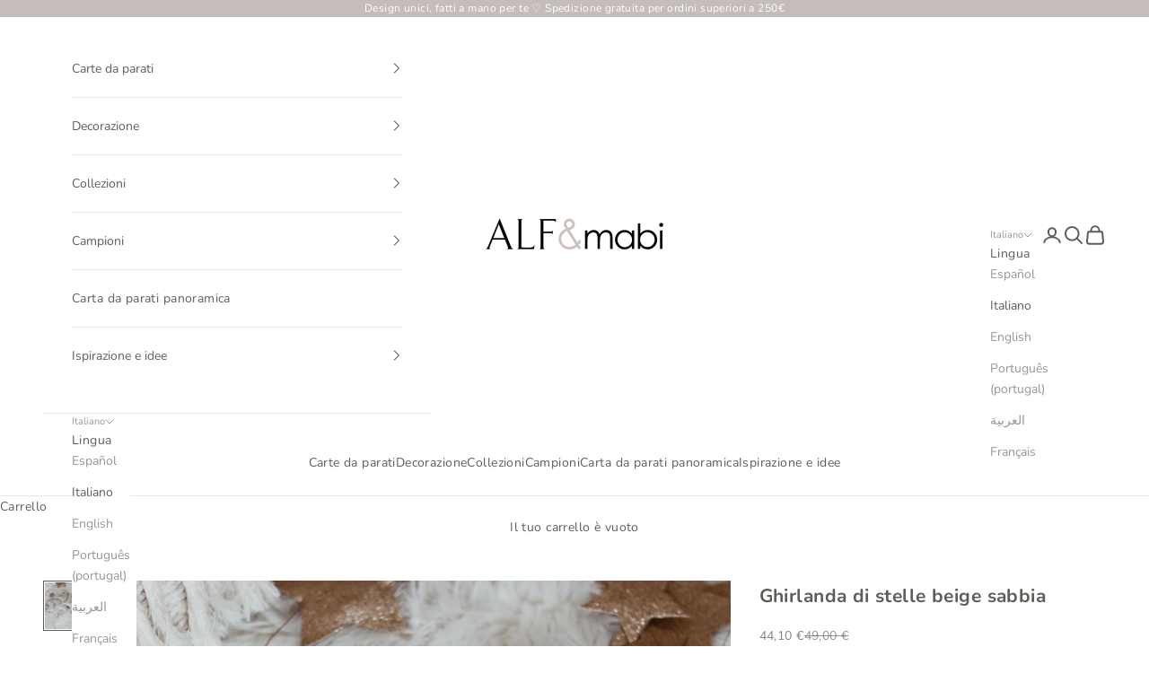

--- FILE ---
content_type: text/html; charset=utf-8
request_url: https://www.alfmabi.com/it/products/guirnalda-estrellas-beige-arena
body_size: 57159
content:
<!doctype html>

<html lang="it" dir="ltr">
  <head>
    <meta charset="utf-8">
    <meta name="viewport" content="width=device-width, initial-scale=1.0, height=device-height, minimum-scale=1.0, maximum-scale=5.0">

    <title>Ghirlanda di stelle beige sabbia</title><meta name="description" content="La ghirlanda in lino con stelle rosa polvere è il complemento perfetto per la decorazione della cameretta dei bambini e può essere utilizzata in tanti modi diversi: appesa al muro, alle sbarre del lettino, per decorare il baldacchino del letto o la finestra. Scopri le nostre ghirlande decorative per bambini."><link rel="canonical" href="https://www.alfmabi.com/it/products/guirnalda-estrellas-beige-arena"><link rel="shortcut icon" href="//www.alfmabi.com/cdn/shop/files/favicon_Logo_ALF_mabi_version_original_w400px.png?v=1650360925&width=96">
      <link rel="apple-touch-icon" href="//www.alfmabi.com/cdn/shop/files/favicon_Logo_ALF_mabi_version_original_w400px.png?v=1650360925&width=180"><link rel="preconnect" href="https://fonts.shopifycdn.com" crossorigin><link rel="preload" href="//www.alfmabi.com/cdn/fonts/instrument_sans/instrumentsans_n4.db86542ae5e1596dbdb28c279ae6c2086c4c5bfa.woff2" as="font" type="font/woff2" crossorigin><link rel="preload" href="//www.alfmabi.com/cdn/fonts/nunito/nunito_n4.fc49103dc396b42cae9460289072d384b6c6eb63.woff2" as="font" type="font/woff2" crossorigin><meta property="og:type" content="product">
  <meta property="og:title" content="Ghirlanda di stelle beige sabbia">
  <meta property="product:price:amount" content="44,10">
  <meta property="product:price:currency" content="EUR">
  <meta property="product:availability" content="in stock"><meta property="og:image" content="http://www.alfmabi.com/cdn/shop/products/colgante-estrellas-decorar-cuartos-bebe-beige.jpg?v=1675693878&width=2048">
  <meta property="og:image:secure_url" content="https://www.alfmabi.com/cdn/shop/products/colgante-estrellas-decorar-cuartos-bebe-beige.jpg?v=1675693878&width=2048">
  <meta property="og:image:width" content="1200">
  <meta property="og:image:height" content="1200"><meta property="og:description" content="La ghirlanda in lino con stelle rosa polvere è il complemento perfetto per la decorazione della cameretta dei bambini e può essere utilizzata in tanti modi diversi: appesa al muro, alle sbarre del lettino, per decorare il baldacchino del letto o la finestra. Scopri le nostre ghirlande decorative per bambini."><meta property="og:url" content="https://www.alfmabi.com/it/products/guirnalda-estrellas-beige-arena">
<meta property="og:site_name" content="ALF&amp;mabi"><meta name="twitter:card" content="summary"><meta name="twitter:title" content="Ghirlanda di stelle beige sabbia">
  <meta name="twitter:description" content="Ghirlanda in lino con stelle beige grigiastro per decorare la cameretta dei bambini in diversi modi molto creativi. Puoi appenderlo al muro, alle sbarre del lettino, per decorare il soffitto del lettino, la tenda o la finestra. Puoi utilizzarli anche per decorare eventi come feste di compleanno, battesimi o comunioni. Sono ideali sia a parete che per decorare il candy table.
La ghirlanda di stelle beige sabbia è realizzata con cura a mano con 6 stelle di lino unite da un bellissimo filo di cotone di alta qualità, rifinita ai bordi con perline di legno.
Dimensioni di ogni stellina: 15 cm x 15 cm. Lunghezza della ghirlanda: 3 m
Tempo di spedizione: 2-3 giorni lavorativi
 "><meta name="twitter:image" content="https://www.alfmabi.com/cdn/shop/products/colgante-estrellas-decorar-cuartos-bebe-beige.jpg?crop=center&height=1200&v=1675693878&width=1200">
  <meta name="twitter:image:alt" content=""><script async crossorigin fetchpriority="high" src="/cdn/shopifycloud/importmap-polyfill/es-modules-shim.2.4.0.js"></script>
<script type="application/ld+json">{"@context":"http:\/\/schema.org\/","@id":"\/it\/products\/guirnalda-estrellas-beige-arena#product","@type":"Product","brand":{"@type":"Brand","name":"ALF\u0026mabi"},"category":"Arredo","description":"Ghirlanda in lino con stelle beige grigiastro per decorare la cameretta dei bambini in diversi modi molto creativi. Puoi appenderlo al muro, alle sbarre del lettino, per decorare il soffitto del lettino, la tenda o la finestra. Puoi utilizzarli anche per decorare eventi come feste di compleanno, battesimi o comunioni. Sono ideali sia a parete che per decorare il candy table.\nLa ghirlanda di stelle beige sabbia è realizzata con cura a mano con 6 stelle di lino unite da un bellissimo filo di cotone di alta qualità, rifinita ai bordi con perline di legno.\nDimensioni di ogni stellina: 15 cm x 15 cm. Lunghezza della ghirlanda: 3 m\nTempo di spedizione: 2-3 giorni lavorativi\n ","gtin":"5904119242625","image":"https:\/\/www.alfmabi.com\/cdn\/shop\/products\/colgante-estrellas-decorar-cuartos-bebe-beige.jpg?v=1675693878\u0026width=1920","name":"Ghirlanda di stelle beige sabbia","offers":{"@id":"\/it\/products\/guirnalda-estrellas-beige-arena?variant=43224293802133#offer","@type":"Offer","availability":"http:\/\/schema.org\/InStock","price":"44.10","priceCurrency":"EUR","url":"https:\/\/www.alfmabi.com\/it\/products\/guirnalda-estrellas-beige-arena?variant=43224293802133"},"sku":"Star Dust Linen Garl","url":"https:\/\/www.alfmabi.com\/it\/products\/guirnalda-estrellas-beige-arena"}</script><script type="application/ld+json">
  {
    "@context": "https://schema.org",
    "@type": "BreadcrumbList",
    "itemListElement": [{
        "@type": "ListItem",
        "position": 1,
        "name": "Home",
        "item": "https://www.alfmabi.com"
      },{
            "@type": "ListItem",
            "position": 2,
            "name": "Ghirlanda di stelle beige sabbia",
            "item": "https://www.alfmabi.com/it/products/guirnalda-estrellas-beige-arena"
          }]
  }
</script><style>/* Typography (heading) */
  @font-face {
  font-family: "Instrument Sans";
  font-weight: 400;
  font-style: normal;
  font-display: fallback;
  src: url("//www.alfmabi.com/cdn/fonts/instrument_sans/instrumentsans_n4.db86542ae5e1596dbdb28c279ae6c2086c4c5bfa.woff2") format("woff2"),
       url("//www.alfmabi.com/cdn/fonts/instrument_sans/instrumentsans_n4.510f1b081e58d08c30978f465518799851ef6d8b.woff") format("woff");
}

@font-face {
  font-family: "Instrument Sans";
  font-weight: 400;
  font-style: italic;
  font-display: fallback;
  src: url("//www.alfmabi.com/cdn/fonts/instrument_sans/instrumentsans_i4.028d3c3cd8d085648c808ceb20cd2fd1eb3560e5.woff2") format("woff2"),
       url("//www.alfmabi.com/cdn/fonts/instrument_sans/instrumentsans_i4.7e90d82df8dee29a99237cd19cc529d2206706a2.woff") format("woff");
}

/* Typography (body) */
  @font-face {
  font-family: Nunito;
  font-weight: 400;
  font-style: normal;
  font-display: fallback;
  src: url("//www.alfmabi.com/cdn/fonts/nunito/nunito_n4.fc49103dc396b42cae9460289072d384b6c6eb63.woff2") format("woff2"),
       url("//www.alfmabi.com/cdn/fonts/nunito/nunito_n4.5d26d13beeac3116db2479e64986cdeea4c8fbdd.woff") format("woff");
}

@font-face {
  font-family: Nunito;
  font-weight: 400;
  font-style: italic;
  font-display: fallback;
  src: url("//www.alfmabi.com/cdn/fonts/nunito/nunito_i4.fd53bf99043ab6c570187ed42d1b49192135de96.woff2") format("woff2"),
       url("//www.alfmabi.com/cdn/fonts/nunito/nunito_i4.cb3876a003a73aaae5363bb3e3e99d45ec598cc6.woff") format("woff");
}

@font-face {
  font-family: Nunito;
  font-weight: 700;
  font-style: normal;
  font-display: fallback;
  src: url("//www.alfmabi.com/cdn/fonts/nunito/nunito_n7.37cf9b8cf43b3322f7e6e13ad2aad62ab5dc9109.woff2") format("woff2"),
       url("//www.alfmabi.com/cdn/fonts/nunito/nunito_n7.45cfcfadc6630011252d54d5f5a2c7c98f60d5de.woff") format("woff");
}

@font-face {
  font-family: Nunito;
  font-weight: 700;
  font-style: italic;
  font-display: fallback;
  src: url("//www.alfmabi.com/cdn/fonts/nunito/nunito_i7.3f8ba2027bc9ceb1b1764ecab15bae73f86c4632.woff2") format("woff2"),
       url("//www.alfmabi.com/cdn/fonts/nunito/nunito_i7.82bfb5f86ec77ada3c9f660da22064c2e46e1469.woff") format("woff");
}

:root {
    /* Container */
    --container-max-width: 100%;
    --container-xxs-max-width: 27.5rem; /* 440px */
    --container-xs-max-width: 42.5rem; /* 680px */
    --container-sm-max-width: 61.25rem; /* 980px */
    --container-md-max-width: 71.875rem; /* 1150px */
    --container-lg-max-width: 78.75rem; /* 1260px */
    --container-xl-max-width: 85rem; /* 1360px */
    --container-gutter: 1.25rem;

    --section-vertical-spacing: 2.5rem;
    --section-vertical-spacing-tight:2.5rem;

    --section-stack-gap:2.25rem;
    --section-stack-gap-tight:2.25rem;

    /* Form settings */
    --form-gap: 1.25rem; /* Gap between fieldset and submit button */
    --fieldset-gap: 1rem; /* Gap between each form input within a fieldset */
    --form-control-gap: 0.625rem; /* Gap between input and label (ignored for floating label) */
    --checkbox-control-gap: 0.75rem; /* Horizontal gap between checkbox and its associated label */
    --input-padding-block: 0.65rem; /* Vertical padding for input, textarea and native select */
    --input-padding-inline: 0.8rem; /* Horizontal padding for input, textarea and native select */
    --checkbox-size: 0.875rem; /* Size (width and height) for checkbox */

    /* Other sizes */
    --sticky-area-height: calc(var(--announcement-bar-is-sticky, 0) * var(--announcement-bar-height, 0px) + var(--header-is-sticky, 0) * var(--header-is-visible, 1) * var(--header-height, 0px));

    /* RTL support */
    --transform-logical-flip: 1;
    --transform-origin-start: left;
    --transform-origin-end: right;

    /**
     * ---------------------------------------------------------------------
     * TYPOGRAPHY
     * ---------------------------------------------------------------------
     */

    /* Font properties */
    --heading-font-family: "Instrument Sans", sans-serif;
    --heading-font-weight: 400;
    --heading-font-style: normal;
    --heading-text-transform: uppercase;
    --heading-letter-spacing: 0.09em;
    --text-font-family: Nunito, sans-serif;
    --text-font-weight: 400;
    --text-font-style: normal;
    --text-letter-spacing: 0.03em;
    --button-font: var(--text-font-style) var(--text-font-weight) var(--text-sm) / 1.65 var(--text-font-family);
    --button-text-transform: uppercase;
    --button-letter-spacing: 0.2em;

    /* Font sizes */--text-heading-size-factor: 1.2;
    --text-h1: max(0.6875rem, clamp(1.375rem, 1.146341463414634rem + 0.975609756097561vw, 2rem) * var(--text-heading-size-factor));
    --text-h2: max(0.6875rem, clamp(1.25rem, 1.0670731707317074rem + 0.7804878048780488vw, 1.75rem) * var(--text-heading-size-factor));
    --text-h3: max(0.6875rem, clamp(1.125rem, 1.0335365853658536rem + 0.3902439024390244vw, 1.375rem) * var(--text-heading-size-factor));
    --text-h4: max(0.6875rem, clamp(1rem, 0.9542682926829268rem + 0.1951219512195122vw, 1.125rem) * var(--text-heading-size-factor));
    --text-h5: calc(0.875rem * var(--text-heading-size-factor));
    --text-h6: calc(0.75rem * var(--text-heading-size-factor));

    --text-xs: 0.75rem;
    --text-sm: 0.8125rem;
    --text-base: 0.875rem;
    --text-lg: 1.0rem;
    --text-xl: 1.125rem;

    /* Rounded variables (used for border radius) */
    --rounded-full: 9999px;
    --button-border-radius: 0.0rem;
    --input-border-radius: 0.0rem;

    /* Box shadow */
    --shadow-sm: 0 2px 8px rgb(0 0 0 / 0.05);
    --shadow: 0 5px 15px rgb(0 0 0 / 0.05);
    --shadow-md: 0 5px 30px rgb(0 0 0 / 0.05);
    --shadow-block: px px px rgb(var(--text-primary) / 0.0);

    /**
     * ---------------------------------------------------------------------
     * OTHER
     * ---------------------------------------------------------------------
     */

    --checkmark-svg-url: url(//www.alfmabi.com/cdn/shop/t/15/assets/checkmark.svg?v=77552481021870063511762856415);
    --cursor-zoom-in-svg-url: url(//www.alfmabi.com/cdn/shop/t/15/assets/cursor-zoom-in.svg?v=171937251043370492551762856415);
  }

  [dir="rtl"]:root {
    /* RTL support */
    --transform-logical-flip: -1;
    --transform-origin-start: right;
    --transform-origin-end: left;
  }

  @media screen and (min-width: 700px) {
    :root {
      /* Typography (font size) */
      --text-xs: 0.75rem;
      --text-sm: 0.8125rem;
      --text-base: 0.875rem;
      --text-lg: 1.0rem;
      --text-xl: 1.25rem;

      /* Spacing settings */
      --container-gutter: 2rem;
    }
  }

  @media screen and (min-width: 1000px) {
    :root {
      /* Spacing settings */
      --container-gutter: 3rem;

      --section-vertical-spacing: 4rem;
      --section-vertical-spacing-tight: 4rem;

      --section-stack-gap:3rem;
      --section-stack-gap-tight:3rem;
    }
  }:root {/* Overlay used for modal */
    --page-overlay: 0 0 0 / 0.4;

    /* We use the first scheme background as default */
    --page-background: ;

    /* Product colors */
    --on-sale-text: 132 131 129;
    --on-sale-badge-background: 132 131 129;
    --on-sale-badge-text: 255 255 255;
    --sold-out-badge-background: 239 239 239;
    --sold-out-badge-text: 0 0 0 / 0.65;
    --custom-badge-background: 132 131 129;
    --custom-badge-text: 255 255 255;
    --star-color: 196 189 186;

    /* Status colors */
    --success-background: 230 234 228;
    --success-text: 135 153 125;
    --warning-background: 249 245 239;
    --warning-text: 203 168 119;
    --error-background: 244 224 224;
    --error-text: 211 126 126;
  }.color-scheme--scheme-1 {
      /* Color settings */--accent: 196 189 186;
      --text-color: 96 93 89;
      --background: 255 255 255 / 1.0;
      --background-without-opacity: 255 255 255;
      --background-gradient: ;--border-color: 231 231 230;/* Button colors */
      --button-background: 196 189 186;
      --button-text-color: 255 255 255;

      /* Circled buttons */
      --circle-button-background: 255 255 255;
      --circle-button-text-color: 132 131 129;
    }.shopify-section:has(.section-spacing.color-scheme--bg-54922f2e920ba8346f6dc0fba343d673) + .shopify-section:has(.section-spacing.color-scheme--bg-54922f2e920ba8346f6dc0fba343d673:not(.bordered-section)) .section-spacing {
      padding-block-start: 0;
    }.color-scheme--scheme-2 {
      /* Color settings */--accent: 187 180 177;
      --text-color: 96 93 89;
      --background: 255 255 255 / 1.0;
      --background-without-opacity: 255 255 255;
      --background-gradient: ;--border-color: 231 231 230;/* Button colors */
      --button-background: 187 180 177;
      --button-text-color: 255 255 255;

      /* Circled buttons */
      --circle-button-background: 255 255 255;
      --circle-button-text-color: 187 180 177;
    }.shopify-section:has(.section-spacing.color-scheme--bg-54922f2e920ba8346f6dc0fba343d673) + .shopify-section:has(.section-spacing.color-scheme--bg-54922f2e920ba8346f6dc0fba343d673:not(.bordered-section)) .section-spacing {
      padding-block-start: 0;
    }.color-scheme--scheme-3 {
      /* Color settings */--accent: 255 255 255;
      --text-color: 120 118 115;
      --background: 255 255 255 / 1.0;
      --background-without-opacity: 255 255 255;
      --background-gradient: ;--border-color: 235 234 234;/* Button colors */
      --button-background: 255 255 255;
      --button-text-color: 132 131 129;

      /* Circled buttons */
      --circle-button-background: 255 255 255;
      --circle-button-text-color: 120 118 115;
    }.shopify-section:has(.section-spacing.color-scheme--bg-54922f2e920ba8346f6dc0fba343d673) + .shopify-section:has(.section-spacing.color-scheme--bg-54922f2e920ba8346f6dc0fba343d673:not(.bordered-section)) .section-spacing {
      padding-block-start: 0;
    }.color-scheme--scheme-4 {
      /* Color settings */--accent: 255 255 255;
      --text-color: 255 255 255;
      --background: 0 0 0 / 0.0;
      --background-without-opacity: 0 0 0;
      --background-gradient: ;--border-color: 255 255 255;/* Button colors */
      --button-background: 255 255 255;
      --button-text-color: 120 118 115;

      /* Circled buttons */
      --circle-button-background: 255 255 255;
      --circle-button-text-color: 107 106 104;
    }.shopify-section:has(.section-spacing.color-scheme--bg-3671eee015764974ee0aef1536023e0f) + .shopify-section:has(.section-spacing.color-scheme--bg-3671eee015764974ee0aef1536023e0f:not(.bordered-section)) .section-spacing {
      padding-block-start: 0;
    }.color-scheme--dialog {
      /* Color settings */--accent: 187 180 177;
      --text-color: 96 93 89;
      --background: 255 255 255 / 1.0;
      --background-without-opacity: 255 255 255;
      --background-gradient: ;--border-color: 231 231 230;/* Button colors */
      --button-background: 187 180 177;
      --button-text-color: 255 255 255;

      /* Circled buttons */
      --circle-button-background: 255 255 255;
      --circle-button-text-color: 187 180 177;
    }
</style><script>
  // This allows to expose several variables to the global scope, to be used in scripts
  window.themeVariables = {
    settings: {
      showPageTransition: null,
      pageType: "product",
      moneyFormat: "{{amount_with_comma_separator}}€",
      moneyWithCurrencyFormat: "{{amount_with_comma_separator}} €",
      currencyCodeEnabled: true,
      cartType: "page",
      staggerMenuApparition: true
    },

    strings: {
      addedToCart: "Prodotto aggiunto !",
      closeGallery: "Chiudi galleria immagini",
      zoomGallery: "Ingrandisci immagine",
      errorGallery: "L\u0026#39;immagine non può essere caricata",
      shippingEstimatorNoResults: "Siamo spiacenti, non spediamo nella tua zona.",
      shippingEstimatorOneResult: "1 opzione spedizione disponibile per il tuo indirizzo:",
      shippingEstimatorMultipleResults: "Multiple opzioni spedizione disponibili per il tuo indirizzo:",
      shippingEstimatorError: "C\u0026#39;è stato un errore nel calcolo delle opzioni spedizione:",
      next: "Successivo",
      previous: "Precedente"
    },

    mediaQueries: {
      'sm': 'screen and (min-width: 700px)',
      'md': 'screen and (min-width: 1000px)',
      'lg': 'screen and (min-width: 1150px)',
      'xl': 'screen and (min-width: 1400px)',
      '2xl': 'screen and (min-width: 1600px)',
      'sm-max': 'screen and (max-width: 699px)',
      'md-max': 'screen and (max-width: 999px)',
      'lg-max': 'screen and (max-width: 1149px)',
      'xl-max': 'screen and (max-width: 1399px)',
      '2xl-max': 'screen and (max-width: 1599px)',
      'motion-safe': '(prefers-reduced-motion: no-preference)',
      'motion-reduce': '(prefers-reduced-motion: reduce)',
      'supports-hover': 'screen and (pointer: fine)',
      'supports-touch': 'screen and (hover: none)'
    }
  };</script><script type="importmap">{
        "imports": {
          "vendor": "//www.alfmabi.com/cdn/shop/t/15/assets/vendor.min.js?v=118757129943152772801762856401",
          "theme": "//www.alfmabi.com/cdn/shop/t/15/assets/theme.js?v=101968322525841978421762856401",
          "photoswipe": "//www.alfmabi.com/cdn/shop/t/15/assets/photoswipe.min.js?v=13374349288281597431762856401"
        }
      }
    </script>

    <script type="module" src="//www.alfmabi.com/cdn/shop/t/15/assets/vendor.min.js?v=118757129943152772801762856401"></script>
    <script type="module" src="//www.alfmabi.com/cdn/shop/t/15/assets/theme.js?v=101968322525841978421762856401"></script>

    <script>window.performance && window.performance.mark && window.performance.mark('shopify.content_for_header.start');</script><meta name="facebook-domain-verification" content="5i1p8n9y2tjtezzo554dmxqxpob9pe">
<meta name="facebook-domain-verification" content="ba6yznxbkaoszvu2t5nxfc8prb5apy">
<meta name="google-site-verification" content="Hb1eFAgGbFZgumZbOwcR3ASBUIsQyzONEhpwXZpsYac">
<meta id="shopify-digital-wallet" name="shopify-digital-wallet" content="/60662218901/digital_wallets/dialog">
<meta name="shopify-checkout-api-token" content="6b763071a0eac22e998c18e08d5b578d">
<meta id="in-context-paypal-metadata" data-shop-id="60662218901" data-venmo-supported="false" data-environment="production" data-locale="it_IT" data-paypal-v4="true" data-currency="EUR">
<link rel="alternate" hreflang="x-default" href="https://www.alfmabi.com/products/guirnalda-estrellas-beige-arena">
<link rel="alternate" hreflang="es" href="https://www.alfmabi.com/products/guirnalda-estrellas-beige-arena">
<link rel="alternate" hreflang="it" href="https://www.alfmabi.com/it/products/guirnalda-estrellas-beige-arena">
<link rel="alternate" hreflang="en" href="https://www.alfmabi.com/en/products/guirnalda-estrellas-beige-arena">
<link rel="alternate" hreflang="pt" href="https://www.alfmabi.com/pt/products/guirnalda-estrellas-beige-arena">
<link rel="alternate" hreflang="ar" href="https://www.alfmabi.com/ar/products/guirnalda-estrellas-beige-arena">
<link rel="alternate" hreflang="fr" href="https://www.alfmabi.com/fr/products/guirnalda-estrellas-beige-arena">
<link rel="alternate" type="application/json+oembed" href="https://www.alfmabi.com/it/products/guirnalda-estrellas-beige-arena.oembed">
<script async="async" src="/checkouts/internal/preloads.js?locale=it-ES"></script>
<link rel="preconnect" href="https://shop.app" crossorigin="anonymous">
<script async="async" src="https://shop.app/checkouts/internal/preloads.js?locale=it-ES&shop_id=60662218901" crossorigin="anonymous"></script>
<script id="apple-pay-shop-capabilities" type="application/json">{"shopId":60662218901,"countryCode":"ES","currencyCode":"EUR","merchantCapabilities":["supports3DS"],"merchantId":"gid:\/\/shopify\/Shop\/60662218901","merchantName":"ALF\u0026mabi","requiredBillingContactFields":["postalAddress","email","phone"],"requiredShippingContactFields":["postalAddress","email","phone"],"shippingType":"shipping","supportedNetworks":["visa","maestro","masterCard","amex"],"total":{"type":"pending","label":"ALF\u0026mabi","amount":"1.00"},"shopifyPaymentsEnabled":true,"supportsSubscriptions":true}</script>
<script id="shopify-features" type="application/json">{"accessToken":"6b763071a0eac22e998c18e08d5b578d","betas":["rich-media-storefront-analytics"],"domain":"www.alfmabi.com","predictiveSearch":true,"shopId":60662218901,"locale":"it"}</script>
<script>var Shopify = Shopify || {};
Shopify.shop = "alfmabi.myshopify.com";
Shopify.locale = "it";
Shopify.currency = {"active":"EUR","rate":"1.0"};
Shopify.country = "ES";
Shopify.theme = {"name":"Copia actualizada de Alf\u0026mabi V2","id":189502816581,"schema_name":"Prestige","schema_version":"10.10.1","theme_store_id":855,"role":"main"};
Shopify.theme.handle = "null";
Shopify.theme.style = {"id":null,"handle":null};
Shopify.cdnHost = "www.alfmabi.com/cdn";
Shopify.routes = Shopify.routes || {};
Shopify.routes.root = "/it/";</script>
<script type="module">!function(o){(o.Shopify=o.Shopify||{}).modules=!0}(window);</script>
<script>!function(o){function n(){var o=[];function n(){o.push(Array.prototype.slice.apply(arguments))}return n.q=o,n}var t=o.Shopify=o.Shopify||{};t.loadFeatures=n(),t.autoloadFeatures=n()}(window);</script>
<script>
  window.ShopifyPay = window.ShopifyPay || {};
  window.ShopifyPay.apiHost = "shop.app\/pay";
  window.ShopifyPay.redirectState = null;
</script>
<script id="shop-js-analytics" type="application/json">{"pageType":"product"}</script>
<script defer="defer" async type="module" src="//www.alfmabi.com/cdn/shopifycloud/shop-js/modules/v2/client.init-shop-cart-sync_B0kkjBRt.it.esm.js"></script>
<script defer="defer" async type="module" src="//www.alfmabi.com/cdn/shopifycloud/shop-js/modules/v2/chunk.common_AgTufRUD.esm.js"></script>
<script type="module">
  await import("//www.alfmabi.com/cdn/shopifycloud/shop-js/modules/v2/client.init-shop-cart-sync_B0kkjBRt.it.esm.js");
await import("//www.alfmabi.com/cdn/shopifycloud/shop-js/modules/v2/chunk.common_AgTufRUD.esm.js");

  window.Shopify.SignInWithShop?.initShopCartSync?.({"fedCMEnabled":true,"windoidEnabled":true});

</script>
<script>
  window.Shopify = window.Shopify || {};
  if (!window.Shopify.featureAssets) window.Shopify.featureAssets = {};
  window.Shopify.featureAssets['shop-js'] = {"shop-cart-sync":["modules/v2/client.shop-cart-sync_XOjUULQV.it.esm.js","modules/v2/chunk.common_AgTufRUD.esm.js"],"init-fed-cm":["modules/v2/client.init-fed-cm_CFGyCp6W.it.esm.js","modules/v2/chunk.common_AgTufRUD.esm.js"],"shop-button":["modules/v2/client.shop-button_D8PBjgvE.it.esm.js","modules/v2/chunk.common_AgTufRUD.esm.js"],"shop-cash-offers":["modules/v2/client.shop-cash-offers_UU-Uz0VT.it.esm.js","modules/v2/chunk.common_AgTufRUD.esm.js","modules/v2/chunk.modal_B6cKP347.esm.js"],"init-windoid":["modules/v2/client.init-windoid_DoFDvLIZ.it.esm.js","modules/v2/chunk.common_AgTufRUD.esm.js"],"shop-toast-manager":["modules/v2/client.shop-toast-manager_B4ykeoIZ.it.esm.js","modules/v2/chunk.common_AgTufRUD.esm.js"],"init-shop-email-lookup-coordinator":["modules/v2/client.init-shop-email-lookup-coordinator_CSPRSD92.it.esm.js","modules/v2/chunk.common_AgTufRUD.esm.js"],"init-shop-cart-sync":["modules/v2/client.init-shop-cart-sync_B0kkjBRt.it.esm.js","modules/v2/chunk.common_AgTufRUD.esm.js"],"avatar":["modules/v2/client.avatar_BTnouDA3.it.esm.js"],"pay-button":["modules/v2/client.pay-button_CPiJlQ5G.it.esm.js","modules/v2/chunk.common_AgTufRUD.esm.js"],"init-customer-accounts":["modules/v2/client.init-customer-accounts_C_Urp9Ri.it.esm.js","modules/v2/client.shop-login-button_BPreIq_c.it.esm.js","modules/v2/chunk.common_AgTufRUD.esm.js","modules/v2/chunk.modal_B6cKP347.esm.js"],"init-shop-for-new-customer-accounts":["modules/v2/client.init-shop-for-new-customer-accounts_Yq_StG--.it.esm.js","modules/v2/client.shop-login-button_BPreIq_c.it.esm.js","modules/v2/chunk.common_AgTufRUD.esm.js","modules/v2/chunk.modal_B6cKP347.esm.js"],"shop-login-button":["modules/v2/client.shop-login-button_BPreIq_c.it.esm.js","modules/v2/chunk.common_AgTufRUD.esm.js","modules/v2/chunk.modal_B6cKP347.esm.js"],"init-customer-accounts-sign-up":["modules/v2/client.init-customer-accounts-sign-up_DwpZPwLB.it.esm.js","modules/v2/client.shop-login-button_BPreIq_c.it.esm.js","modules/v2/chunk.common_AgTufRUD.esm.js","modules/v2/chunk.modal_B6cKP347.esm.js"],"shop-follow-button":["modules/v2/client.shop-follow-button_DF4PngeR.it.esm.js","modules/v2/chunk.common_AgTufRUD.esm.js","modules/v2/chunk.modal_B6cKP347.esm.js"],"checkout-modal":["modules/v2/client.checkout-modal_oq8wp8Y_.it.esm.js","modules/v2/chunk.common_AgTufRUD.esm.js","modules/v2/chunk.modal_B6cKP347.esm.js"],"lead-capture":["modules/v2/client.lead-capture_gcFup1jy.it.esm.js","modules/v2/chunk.common_AgTufRUD.esm.js","modules/v2/chunk.modal_B6cKP347.esm.js"],"shop-login":["modules/v2/client.shop-login_DiId8eKP.it.esm.js","modules/v2/chunk.common_AgTufRUD.esm.js","modules/v2/chunk.modal_B6cKP347.esm.js"],"payment-terms":["modules/v2/client.payment-terms_DTfZn2x7.it.esm.js","modules/v2/chunk.common_AgTufRUD.esm.js","modules/v2/chunk.modal_B6cKP347.esm.js"]};
</script>
<script>(function() {
  var isLoaded = false;
  function asyncLoad() {
    if (isLoaded) return;
    isLoaded = true;
    var urls = ["https:\/\/cdn.shopify.com\/s\/files\/1\/0606\/6221\/8901\/t\/2\/assets\/yoast-active-script.js?v=1665091469\u0026shop=alfmabi.myshopify.com","https:\/\/cdn.nfcube.com\/instafeed-11439e7d12badf614e9ccf5f05d7290b.js?shop=alfmabi.myshopify.com","https:\/\/cdn.robinpro.gallery\/js\/client.js?v=5ad0431\u0026shop=alfmabi.myshopify.com"];
    for (var i = 0; i < urls.length; i++) {
      var s = document.createElement('script');
      s.type = 'text/javascript';
      s.async = true;
      s.src = urls[i];
      var x = document.getElementsByTagName('script')[0];
      x.parentNode.insertBefore(s, x);
    }
  };
  if(window.attachEvent) {
    window.attachEvent('onload', asyncLoad);
  } else {
    window.addEventListener('load', asyncLoad, false);
  }
})();</script>
<script id="__st">var __st={"a":60662218901,"offset":3600,"reqid":"4909f366-ae00-4f18-b5f0-05d6703898bc-1768762058","pageurl":"www.alfmabi.com\/it\/products\/guirnalda-estrellas-beige-arena","u":"4a71df7c69d7","p":"product","rtyp":"product","rid":7829160132757};</script>
<script>window.ShopifyPaypalV4VisibilityTracking = true;</script>
<script id="captcha-bootstrap">!function(){'use strict';const t='contact',e='account',n='new_comment',o=[[t,t],['blogs',n],['comments',n],[t,'customer']],c=[[e,'customer_login'],[e,'guest_login'],[e,'recover_customer_password'],[e,'create_customer']],r=t=>t.map((([t,e])=>`form[action*='/${t}']:not([data-nocaptcha='true']) input[name='form_type'][value='${e}']`)).join(','),a=t=>()=>t?[...document.querySelectorAll(t)].map((t=>t.form)):[];function s(){const t=[...o],e=r(t);return a(e)}const i='password',u='form_key',d=['recaptcha-v3-token','g-recaptcha-response','h-captcha-response',i],f=()=>{try{return window.sessionStorage}catch{return}},m='__shopify_v',_=t=>t.elements[u];function p(t,e,n=!1){try{const o=window.sessionStorage,c=JSON.parse(o.getItem(e)),{data:r}=function(t){const{data:e,action:n}=t;return t[m]||n?{data:e,action:n}:{data:t,action:n}}(c);for(const[e,n]of Object.entries(r))t.elements[e]&&(t.elements[e].value=n);n&&o.removeItem(e)}catch(o){console.error('form repopulation failed',{error:o})}}const l='form_type',E='cptcha';function T(t){t.dataset[E]=!0}const w=window,h=w.document,L='Shopify',v='ce_forms',y='captcha';let A=!1;((t,e)=>{const n=(g='f06e6c50-85a8-45c8-87d0-21a2b65856fe',I='https://cdn.shopify.com/shopifycloud/storefront-forms-hcaptcha/ce_storefront_forms_captcha_hcaptcha.v1.5.2.iife.js',D={infoText:'Protetto da hCaptcha',privacyText:'Privacy',termsText:'Termini'},(t,e,n)=>{const o=w[L][v],c=o.bindForm;if(c)return c(t,g,e,D).then(n);var r;o.q.push([[t,g,e,D],n]),r=I,A||(h.body.append(Object.assign(h.createElement('script'),{id:'captcha-provider',async:!0,src:r})),A=!0)});var g,I,D;w[L]=w[L]||{},w[L][v]=w[L][v]||{},w[L][v].q=[],w[L][y]=w[L][y]||{},w[L][y].protect=function(t,e){n(t,void 0,e),T(t)},Object.freeze(w[L][y]),function(t,e,n,w,h,L){const[v,y,A,g]=function(t,e,n){const i=e?o:[],u=t?c:[],d=[...i,...u],f=r(d),m=r(i),_=r(d.filter((([t,e])=>n.includes(e))));return[a(f),a(m),a(_),s()]}(w,h,L),I=t=>{const e=t.target;return e instanceof HTMLFormElement?e:e&&e.form},D=t=>v().includes(t);t.addEventListener('submit',(t=>{const e=I(t);if(!e)return;const n=D(e)&&!e.dataset.hcaptchaBound&&!e.dataset.recaptchaBound,o=_(e),c=g().includes(e)&&(!o||!o.value);(n||c)&&t.preventDefault(),c&&!n&&(function(t){try{if(!f())return;!function(t){const e=f();if(!e)return;const n=_(t);if(!n)return;const o=n.value;o&&e.removeItem(o)}(t);const e=Array.from(Array(32),(()=>Math.random().toString(36)[2])).join('');!function(t,e){_(t)||t.append(Object.assign(document.createElement('input'),{type:'hidden',name:u})),t.elements[u].value=e}(t,e),function(t,e){const n=f();if(!n)return;const o=[...t.querySelectorAll(`input[type='${i}']`)].map((({name:t})=>t)),c=[...d,...o],r={};for(const[a,s]of new FormData(t).entries())c.includes(a)||(r[a]=s);n.setItem(e,JSON.stringify({[m]:1,action:t.action,data:r}))}(t,e)}catch(e){console.error('failed to persist form',e)}}(e),e.submit())}));const S=(t,e)=>{t&&!t.dataset[E]&&(n(t,e.some((e=>e===t))),T(t))};for(const o of['focusin','change'])t.addEventListener(o,(t=>{const e=I(t);D(e)&&S(e,y())}));const B=e.get('form_key'),M=e.get(l),P=B&&M;t.addEventListener('DOMContentLoaded',(()=>{const t=y();if(P)for(const e of t)e.elements[l].value===M&&p(e,B);[...new Set([...A(),...v().filter((t=>'true'===t.dataset.shopifyCaptcha))])].forEach((e=>S(e,t)))}))}(h,new URLSearchParams(w.location.search),n,t,e,['guest_login'])})(!0,!0)}();</script>
<script integrity="sha256-4kQ18oKyAcykRKYeNunJcIwy7WH5gtpwJnB7kiuLZ1E=" data-source-attribution="shopify.loadfeatures" defer="defer" src="//www.alfmabi.com/cdn/shopifycloud/storefront/assets/storefront/load_feature-a0a9edcb.js" crossorigin="anonymous"></script>
<script crossorigin="anonymous" defer="defer" src="//www.alfmabi.com/cdn/shopifycloud/storefront/assets/shopify_pay/storefront-65b4c6d7.js?v=20250812"></script>
<script data-source-attribution="shopify.dynamic_checkout.dynamic.init">var Shopify=Shopify||{};Shopify.PaymentButton=Shopify.PaymentButton||{isStorefrontPortableWallets:!0,init:function(){window.Shopify.PaymentButton.init=function(){};var t=document.createElement("script");t.src="https://www.alfmabi.com/cdn/shopifycloud/portable-wallets/latest/portable-wallets.it.js",t.type="module",document.head.appendChild(t)}};
</script>
<script data-source-attribution="shopify.dynamic_checkout.buyer_consent">
  function portableWalletsHideBuyerConsent(e){var t=document.getElementById("shopify-buyer-consent"),n=document.getElementById("shopify-subscription-policy-button");t&&n&&(t.classList.add("hidden"),t.setAttribute("aria-hidden","true"),n.removeEventListener("click",e))}function portableWalletsShowBuyerConsent(e){var t=document.getElementById("shopify-buyer-consent"),n=document.getElementById("shopify-subscription-policy-button");t&&n&&(t.classList.remove("hidden"),t.removeAttribute("aria-hidden"),n.addEventListener("click",e))}window.Shopify?.PaymentButton&&(window.Shopify.PaymentButton.hideBuyerConsent=portableWalletsHideBuyerConsent,window.Shopify.PaymentButton.showBuyerConsent=portableWalletsShowBuyerConsent);
</script>
<script data-source-attribution="shopify.dynamic_checkout.cart.bootstrap">document.addEventListener("DOMContentLoaded",(function(){function t(){return document.querySelector("shopify-accelerated-checkout-cart, shopify-accelerated-checkout")}if(t())Shopify.PaymentButton.init();else{new MutationObserver((function(e,n){t()&&(Shopify.PaymentButton.init(),n.disconnect())})).observe(document.body,{childList:!0,subtree:!0})}}));
</script>
<script id='scb4127' type='text/javascript' async='' src='https://www.alfmabi.com/cdn/shopifycloud/privacy-banner/storefront-banner.js'></script><link id="shopify-accelerated-checkout-styles" rel="stylesheet" media="screen" href="https://www.alfmabi.com/cdn/shopifycloud/portable-wallets/latest/accelerated-checkout-backwards-compat.css" crossorigin="anonymous">
<style id="shopify-accelerated-checkout-cart">
        #shopify-buyer-consent {
  margin-top: 1em;
  display: inline-block;
  width: 100%;
}

#shopify-buyer-consent.hidden {
  display: none;
}

#shopify-subscription-policy-button {
  background: none;
  border: none;
  padding: 0;
  text-decoration: underline;
  font-size: inherit;
  cursor: pointer;
}

#shopify-subscription-policy-button::before {
  box-shadow: none;
}

      </style>

<script>window.performance && window.performance.mark && window.performance.mark('shopify.content_for_header.end');</script>
<link href="//www.alfmabi.com/cdn/shop/t/15/assets/theme.css?v=1550382252186248431763472823" rel="stylesheet" type="text/css" media="all" /><script async src="https://static.klaviyo.com/onsite/js/klaviyo.js?company_id=QPSqTQ"></script>

  <!-- BEGIN app block: shopify://apps/klaviyo-email-marketing-sms/blocks/klaviyo-onsite-embed/2632fe16-c075-4321-a88b-50b567f42507 -->












  <script async src="https://static.klaviyo.com/onsite/js/QPSqTQ/klaviyo.js?company_id=QPSqTQ"></script>
  <script>!function(){if(!window.klaviyo){window._klOnsite=window._klOnsite||[];try{window.klaviyo=new Proxy({},{get:function(n,i){return"push"===i?function(){var n;(n=window._klOnsite).push.apply(n,arguments)}:function(){for(var n=arguments.length,o=new Array(n),w=0;w<n;w++)o[w]=arguments[w];var t="function"==typeof o[o.length-1]?o.pop():void 0,e=new Promise((function(n){window._klOnsite.push([i].concat(o,[function(i){t&&t(i),n(i)}]))}));return e}}})}catch(n){window.klaviyo=window.klaviyo||[],window.klaviyo.push=function(){var n;(n=window._klOnsite).push.apply(n,arguments)}}}}();</script>

  
    <script id="viewed_product">
      if (item == null) {
        var _learnq = _learnq || [];

        var MetafieldReviews = null
        var MetafieldYotpoRating = null
        var MetafieldYotpoCount = null
        var MetafieldLooxRating = null
        var MetafieldLooxCount = null
        var okendoProduct = null
        var okendoProductReviewCount = null
        var okendoProductReviewAverageValue = null
        try {
          // The following fields are used for Customer Hub recently viewed in order to add reviews.
          // This information is not part of __kla_viewed. Instead, it is part of __kla_viewed_reviewed_items
          MetafieldReviews = {};
          MetafieldYotpoRating = null
          MetafieldYotpoCount = null
          MetafieldLooxRating = null
          MetafieldLooxCount = null

          okendoProduct = null
          // If the okendo metafield is not legacy, it will error, which then requires the new json formatted data
          if (okendoProduct && 'error' in okendoProduct) {
            okendoProduct = null
          }
          okendoProductReviewCount = okendoProduct ? okendoProduct.reviewCount : null
          okendoProductReviewAverageValue = okendoProduct ? okendoProduct.reviewAverageValue : null
        } catch (error) {
          console.error('Error in Klaviyo onsite reviews tracking:', error);
        }

        var item = {
          Name: "Ghirlanda di stelle beige sabbia",
          ProductID: 7829160132757,
          Categories: ["Animali imbalsamati da muro","Baldacchini e ghirlande","Decorazione per bambini","Tema del cielo"],
          ImageURL: "https://www.alfmabi.com/cdn/shop/products/colgante-estrellas-decorar-cuartos-bebe-beige_grande.jpg?v=1675693878",
          URL: "https://www.alfmabi.com/it/products/guirnalda-estrellas-beige-arena",
          Brand: "ALF\u0026mabi",
          Price: "44,10€",
          Value: "44,10",
          CompareAtPrice: "49,00€"
        };
        _learnq.push(['track', 'Viewed Product', item]);
        _learnq.push(['trackViewedItem', {
          Title: item.Name,
          ItemId: item.ProductID,
          Categories: item.Categories,
          ImageUrl: item.ImageURL,
          Url: item.URL,
          Metadata: {
            Brand: item.Brand,
            Price: item.Price,
            Value: item.Value,
            CompareAtPrice: item.CompareAtPrice
          },
          metafields:{
            reviews: MetafieldReviews,
            yotpo:{
              rating: MetafieldYotpoRating,
              count: MetafieldYotpoCount,
            },
            loox:{
              rating: MetafieldLooxRating,
              count: MetafieldLooxCount,
            },
            okendo: {
              rating: okendoProductReviewAverageValue,
              count: okendoProductReviewCount,
            }
          }
        }]);
      }
    </script>
  




  <script>
    window.klaviyoReviewsProductDesignMode = false
  </script>







<!-- END app block --><!-- BEGIN app block: shopify://apps/t-lab-ai-language-translate/blocks/custom_translations/b5b83690-efd4-434d-8c6a-a5cef4019faf --><!-- BEGIN app snippet: custom_translation_scripts --><script>
(()=>{var o=/\([0-9]+?\)$/,M=/\r?\n|\r|\t|\xa0|\u200B|\u200E|&nbsp;| /g,v=/<\/?[a-z][\s\S]*>/i,t=/^(https?:\/\/|\/\/)[^\s/$.?#].[^\s]*$/i,k=/\{\{\s*([a-zA-Z_]\w*)\s*\}\}/g,p=/\{\{\s*([a-zA-Z_]\w*)\s*\}\}/,r=/^(https:)?\/\/cdn\.shopify\.com\/(.+)\.(png|jpe?g|gif|webp|svgz?|bmp|tiff?|ico|avif)/i,e=/^(https:)?\/\/cdn\.shopify\.com/i,a=/\b(?:https?|ftp)?:?\/\/?[^\s\/]+\/[^\s]+\.(?:png|jpe?g|gif|webp|svgz?|bmp|tiff?|ico|avif)\b/i,I=/url\(['"]?(.*?)['"]?\)/,m="__label:",i=document.createElement("textarea"),u={t:["src","data-src","data-source","data-href","data-zoom","data-master","data-bg","base-src"],i:["srcset","data-srcset"],o:["href","data-href"],u:["href","data-href","data-src","data-zoom"]},g=new Set(["img","picture","button","p","a","input"]),h=16.67,s=function(n){return n.nodeType===Node.ELEMENT_NODE},c=function(n){return n.nodeType===Node.TEXT_NODE};function w(n){return r.test(n.trim())||a.test(n.trim())}function b(n){return(n=>(n=n.trim(),t.test(n)))(n)||e.test(n.trim())}var l=function(n){return!n||0===n.trim().length};function j(n){return i.innerHTML=n,i.value}function T(n){return A(j(n))}function A(n){return n.trim().replace(o,"").replace(M,"").trim()}var _=1e3;function D(n){n=n.trim().replace(M,"").replace(/&amp;/g,"&").replace(/&gt;/g,">").replace(/&lt;/g,"<").trim();return n.length>_?N(n):n}function E(n){return n.trim().toLowerCase().replace(/^https:/i,"")}function N(n){for(var t=5381,r=0;r<n.length;r++)t=(t<<5)+t^n.charCodeAt(r);return(t>>>0).toString(36)}function f(n){for(var t=document.createElement("template"),r=(t.innerHTML=n,["SCRIPT","IFRAME","OBJECT","EMBED","LINK","META"]),e=/^(on\w+|srcdoc|style)$/i,a=document.createTreeWalker(t.content,NodeFilter.SHOW_ELEMENT),i=a.nextNode();i;i=a.nextNode()){var o=i;if(r.includes(o.nodeName))o.remove();else for(var u=o.attributes.length-1;0<=u;--u)e.test(o.attributes[u].name)&&o.removeAttribute(o.attributes[u].name)}return t.innerHTML}function d(n,t,r){void 0===r&&(r=20);for(var e=n,a=0;e&&e.parentElement&&a<r;){for(var i=e.parentElement,o=0,u=t;o<u.length;o++)for(var s=u[o],c=0,l=s.l;c<l.length;c++){var f=l[c];switch(f.type){case"class":for(var d=0,v=i.classList;d<v.length;d++){var p=v[d];if(f.value.test(p))return s.label}break;case"id":if(i.id&&f.value.test(i.id))return s.label;break;case"attribute":if(i.hasAttribute(f.name)){if(!f.value)return s.label;var m=i.getAttribute(f.name);if(m&&f.value.test(m))return s.label}}}e=i,a++}return"unknown"}function y(n,t){var r,e,a;"function"==typeof window.fetch&&"AbortController"in window?(r=new AbortController,e=setTimeout(function(){return r.abort()},3e3),fetch(n,{credentials:"same-origin",signal:r.signal}).then(function(n){return clearTimeout(e),n.ok?n.json():Promise.reject(n)}).then(t).catch(console.error)):((a=new XMLHttpRequest).onreadystatechange=function(){4===a.readyState&&200===a.status&&t(JSON.parse(a.responseText))},a.open("GET",n,!0),a.timeout=3e3,a.send())}function O(){var l=/([^\s]+)\.(png|jpe?g|gif|webp|svgz?|bmp|tiff?|ico|avif)$/i,f=/_(\{width\}x*|\{width\}x\{height\}|\d{3,4}x\d{3,4}|\d{3,4}x|x\d{3,4}|pinco|icon|thumb|small|compact|medium|large|grande|original|master)(_crop_\w+)*(@[2-3]x)*(.progressive)*$/i,d=/^(https?|ftp|file):\/\//i;function r(n){var t,r="".concat(n.path).concat(n.v).concat(null!=(r=n.size)?r:"",".").concat(n.p);return n.m&&(r="".concat(n.path).concat(n.m,"/").concat(n.v).concat(null!=(t=n.size)?t:"",".").concat(n.p)),n.host&&(r="".concat(null!=(t=n.protocol)?t:"","//").concat(n.host).concat(r)),n.g&&(r+=n.g),r}return{h:function(n){var t=!0,r=(d.test(n)||n.startsWith("//")||(t=!1,n="https://example.com"+n),t);n.startsWith("//")&&(r=!1,n="https:"+n);try{new URL(n)}catch(n){return null}var e,a,i,o,u,s,n=new URL(n),c=n.pathname.split("/").filter(function(n){return n});return c.length<1||(a=c.pop(),e=null!=(e=c.pop())?e:null,null===(a=a.match(l)))?null:(s=a[1],a=a[2],i=s.match(f),o=s,(u=null)!==i&&(o=s.substring(0,i.index),u=i[0]),s=0<c.length?"/"+c.join("/")+"/":"/",{protocol:r?n.protocol:null,host:t?n.host:null,path:s,g:n.search,m:e,v:o,size:u,p:a,version:n.searchParams.get("v"),width:n.searchParams.get("width")})},T:r,S:function(n){return(n.m?"/".concat(n.m,"/"):"/").concat(n.v,".").concat(n.p)},M:function(n){return(n.m?"/".concat(n.m,"/"):"/").concat(n.v,".").concat(n.p,"?v=").concat(n.version||"0")},k:function(n,t){return r({protocol:t.protocol,host:t.host,path:t.path,g:t.g,m:t.m,v:t.v,size:n.size,p:t.p,version:t.version,width:t.width})}}}var x,S,C={},H={};function q(p,n){var m=new Map,g=new Map,i=new Map,r=new Map,e=new Map,a=new Map,o=new Map,u=function(n){return n.toLowerCase().replace(/[\s\W_]+/g,"")},s=new Set(n.A.map(u)),c=0,l=!1,f=!1,d=O();function v(n,t,r){s.has(u(n))||n&&t&&(r.set(n,t),l=!0)}function t(n,t){if(n&&n.trim()&&0!==m.size){var r=A(n),e=H[r];if(e&&(p.log("dictionary",'Overlapping text: "'.concat(n,'" related to html: "').concat(e,'"')),t)&&(n=>{if(n)for(var t=h(n.outerHTML),r=t._,e=(t.I||(r=0),n.parentElement),a=0;e&&a<5;){var i=h(e.outerHTML),o=i.I,i=i._;if(o){if(p.log("dictionary","Ancestor depth ".concat(a,": overlap score=").concat(i.toFixed(3),", base=").concat(r.toFixed(3))),r<i)return 1;if(i<r&&0<r)return}e=e.parentElement,a++}})(t))p.log("dictionary",'Skipping text translation for "'.concat(n,'" because an ancestor HTML translation exists'));else{e=m.get(r);if(e)return e;var a=n;if(a&&a.trim()&&0!==g.size){for(var i,o,u,s=g.entries(),c=s.next();!c.done;){var l=c.value[0],f=c.value[1],d=a.trim().match(l);if(d&&1<d.length){i=l,o=f,u=d;break}c=s.next()}if(i&&o&&u){var v=u.slice(1),t=o.match(k);if(t&&t.length===v.length)return t.reduce(function(n,t,r){return n.replace(t,v[r])},o)}}}}return null}function h(n){var r,e,a;return!n||!n.trim()||0===i.size?{I:null,_:0}:(r=D(n),a=0,(e=null)!=(n=i.get(r))?{I:n,_:1}:(i.forEach(function(n,t){-1!==t.indexOf(r)&&(t=r.length/t.length,a<t)&&(a=t,e=n)}),{I:e,_:a}))}function w(n){return n&&n.trim()&&0!==i.size&&(n=D(n),null!=(n=i.get(n)))?n:null}function b(n){if(n&&n.trim()&&0!==r.size){var t=E(n),t=r.get(t);if(t)return t;t=d.h(n);if(t){n=d.M(t).toLowerCase(),n=r.get(n);if(n)return n;n=d.S(t).toLowerCase(),t=r.get(n);if(t)return t}}return null}function T(n){return!n||!n.trim()||0===e.size||void 0===(n=e.get(A(n)))?null:n}function y(n){return!n||!n.trim()||0===a.size||void 0===(n=a.get(E(n)))?null:n}function x(n){var t;return!n||!n.trim()||0===o.size?null:null!=(t=o.get(A(n)))?t:(t=D(n),void 0!==(n=o.get(t))?n:null)}function S(){var n={j:m,D:g,N:i,O:r,C:e,H:a,q:o,L:l,R:c,F:C};return JSON.stringify(n,function(n,t){return t instanceof Map?Object.fromEntries(t.entries()):t})}return{J:function(n,t){v(n,t,m)},U:function(n,t){n&&t&&(n=new RegExp("^".concat(n,"$"),"s"),g.set(n,t),l=!0)},$:function(n,t){var r;n!==t&&(v((r=j(r=n).trim().replace(M,"").trim()).length>_?N(r):r,t,i),c=Math.max(c,n.length))},P:function(n,t){v(n,t,r),(n=d.h(n))&&(v(d.M(n).toLowerCase(),t,r),v(d.S(n).toLowerCase(),t,r))},G:function(n,t){v(n.replace("[img-alt]","").replace(M,"").trim(),t,e)},B:function(n,t){v(n,t,a)},W:function(n,t){f=!0,v(n,t,o)},V:function(){return p.log("dictionary","Translation dictionaries: ",S),i.forEach(function(n,r){m.forEach(function(n,t){r!==t&&-1!==r.indexOf(t)&&(C[t]=A(n),H[t]=r)})}),p.log("dictionary","appliedTextTranslations: ",JSON.stringify(C)),p.log("dictionary","overlappingTexts: ",JSON.stringify(H)),{L:l,Z:f,K:t,X:w,Y:b,nn:T,tn:y,rn:x}}}}function z(n,t,r){function f(n,t){t=n.split(t);return 2===t.length?t[1].trim()?t:[t[0]]:[n]}var d=q(r,t);return n.forEach(function(n){if(n){var c,l=n.name,n=n.value;if(l&&n){if("string"==typeof n)try{c=JSON.parse(n)}catch(n){return void r.log("dictionary","Invalid metafield JSON for "+l,function(){return String(n)})}else c=n;c&&Object.keys(c).forEach(function(e){if(e){var n,t,r,a=c[e];if(a)if(e!==a)if(l.includes("judge"))r=T(e),d.W(r,a);else if(e.startsWith("[img-alt]"))d.G(e,a);else if(e.startsWith("[img-src]"))n=E(e.replace("[img-src]","")),d.P(n,a);else if(v.test(e))d.$(e,a);else if(w(e))n=E(e),d.P(n,a);else if(b(e))r=E(e),d.B(r,a);else if("/"===(n=(n=e).trim())[0]&&"/"!==n[1]&&(r=E(e),d.B(r,a),r=T(e),d.J(r,a)),p.test(e))(s=(r=e).match(k))&&0<s.length&&(t=r.replace(/[-\/\\^$*+?.()|[\]]/g,"\\$&"),s.forEach(function(n){t=t.replace(n,"(.*)")}),d.U(t,a));else if(e.startsWith(m))r=a.replace(m,""),s=e.replace(m,""),d.J(T(s),r);else{if("product_tags"===l)for(var i=0,o=["_",":"];i<o.length;i++){var u=(n=>{if(e.includes(n)){var t=f(e,n),r=f(a,n);if(t.length===r.length)return t.forEach(function(n,t){n!==r[t]&&(d.J(T(n),r[t]),d.J(T("".concat(n,":")),"".concat(r[t],":")))}),{value:void 0}}})(o[i]);if("object"==typeof u)return u.value}var s=T(e);s!==a&&d.J(s,a)}}})}}}),d.V()}function L(y,x){var e=[{label:"judge-me",l:[{type:"class",value:/jdgm/i},{type:"id",value:/judge-me/i},{type:"attribute",name:"data-widget-name",value:/review_widget/i}]}],a=O();function S(r,n,e){n.forEach(function(n){var t=r.getAttribute(n);t&&(t=n.includes("href")?e.tn(t):e.K(t))&&r.setAttribute(n,t)})}function M(n,t,r){var e,a=n.getAttribute(t);a&&((e=i(a=E(a.split("&")[0]),r))?n.setAttribute(t,e):(e=r.tn(a))&&n.setAttribute(t,e))}function k(n,t,r){var e=n.getAttribute(t);e&&(e=((n,t)=>{var r=(n=n.split(",").filter(function(n){return null!=n&&""!==n.trim()}).map(function(n){var n=n.trim().split(/\s+/),t=n[0].split("?"),r=t[0],t=t[1],t=t?t.split("&"):[],e=((n,t)=>{for(var r=0;r<n.length;r++)if(t(n[r]))return n[r];return null})(t,function(n){return n.startsWith("v=")}),t=t.filter(function(n){return!n.startsWith("v=")}),n=n[1];return{url:r,version:e,en:t.join("&"),size:n}}))[0].url;if(r=i(r=n[0].version?"".concat(r,"?").concat(n[0].version):r,t)){var e=a.h(r);if(e)return n.map(function(n){var t=n.url,r=a.h(t);return r&&(t=a.k(r,e)),n.en&&(r=t.includes("?")?"&":"?",t="".concat(t).concat(r).concat(n.en)),t=n.size?"".concat(t," ").concat(n.size):t}).join(",")}})(e,r))&&n.setAttribute(t,e)}function i(n,t){var r=a.h(n);return null===r?null:(n=t.Y(n))?null===(n=a.h(n))?null:a.k(r,n):(n=a.S(r),null===(t=t.Y(n))||null===(n=a.h(t))?null:a.k(r,n))}function A(n,t,r){var e,a,i,o;r.an&&(e=n,a=r.on,u.o.forEach(function(n){var t=e.getAttribute(n);if(!t)return!1;!t.startsWith("/")||t.startsWith("//")||t.startsWith(a)||(t="".concat(a).concat(t),e.setAttribute(n,t))})),i=n,r=u.u.slice(),o=t,r.forEach(function(n){var t,r=i.getAttribute(n);r&&(w(r)?(t=o.Y(r))&&i.setAttribute(n,t):(t=o.tn(r))&&i.setAttribute(n,t))})}function _(t,r){var n,e,a,i,o;u.t.forEach(function(n){return M(t,n,r)}),u.i.forEach(function(n){return k(t,n,r)}),e="alt",a=r,(o=(n=t).getAttribute(e))&&((i=a.nn(o))?n.setAttribute(e,i):(i=a.K(o))&&n.setAttribute(e,i))}return{un:function(n){return!(!n||!s(n)||x.sn.includes((n=n).tagName.toLowerCase())||n.classList.contains("tl-switcher-container")||(n=n.parentNode)&&["SCRIPT","STYLE"].includes(n.nodeName.toUpperCase()))},cn:function(n){if(c(n)&&null!=(t=n.textContent)&&t.trim()){if(y.Z)if("judge-me"===d(n,e,5)){var t=y.rn(n.textContent);if(t)return void(n.textContent=j(t))}var r,t=y.K(n.textContent,n.parentElement||void 0);t&&(r=n.textContent.trim().replace(o,"").trim(),n.textContent=j(n.textContent.replace(r,t)))}},ln:function(n){if(!!l(n.textContent)||!n.innerHTML)return!1;if(y.Z&&"judge-me"===d(n,e,5)){var t=y.rn(n.innerHTML);if(t)return n.innerHTML=f(t),!0}t=y.X(n.innerHTML);return!!t&&(n.innerHTML=f(t),!0)},fn:function(n){var t,r,e,a,i,o,u,s,c,l;switch(S(n,["data-label","title"],y),n.tagName.toLowerCase()){case"span":S(n,["data-tooltip"],y);break;case"a":A(n,y,x);break;case"input":c=u=y,(l=(s=o=n).getAttribute("type"))&&("submit"===l||"button"===l)&&(l=s.getAttribute("value"),c=c.K(l))&&s.setAttribute("value",c),S(o,["placeholder"],u);break;case"textarea":S(n,["placeholder"],y);break;case"img":_(n,y);break;case"picture":for(var f=y,d=n.childNodes,v=0;v<d.length;v++){var p=d[v];if(p.tagName)switch(p.tagName.toLowerCase()){case"source":k(p,"data-srcset",f),k(p,"srcset",f);break;case"img":_(p,f)}}break;case"div":s=l=y,(u=o=c=n)&&(o=o.style.backgroundImage||o.getAttribute("data-bg")||"")&&"none"!==o&&(o=o.match(I))&&o[1]&&(o=o[1],s=s.Y(o))&&(u.style.backgroundImage='url("'.concat(s,'")')),a=c,i=l,["src","data-src","data-bg"].forEach(function(n){return M(a,n,i)}),["data-bgset"].forEach(function(n){return k(a,n,i)}),["data-href"].forEach(function(n){return S(a,[n],i)});break;case"button":r=y,(e=(t=n).getAttribute("value"))&&(r=r.K(e))&&t.setAttribute("value",r);break;case"iframe":e=y,(r=(t=n).getAttribute("src"))&&(e=e.tn(r))&&t.setAttribute("src",e);break;case"video":for(var m=n,g=y,h=["src"],w=0;w<h.length;w++){var b=h[w],T=m.getAttribute(b);T&&(T=g.tn(T))&&m.setAttribute(b,T)}}},getImageTranslation:function(n){return i(n,y)}}}function R(s,c,l){r=c.dn,e=new WeakMap;var r,e,a={add:function(n){var t=Date.now()+r;e.set(n,t)},has:function(n){var t=null!=(t=e.get(n))?t:0;return!(Date.now()>=t&&(e.delete(n),1))}},i=[],o=[],f=[],d=[],u=2*h,v=3*h;function p(n){var t,r,e;n&&(n.nodeType===Node.TEXT_NODE&&s.un(n.parentElement)?s.cn(n):s.un(n)&&(n=n,s.fn(n),t=g.has(n.tagName.toLowerCase())||(t=(t=n).getBoundingClientRect(),r=window.innerHeight||document.documentElement.clientHeight,e=window.innerWidth||document.documentElement.clientWidth,r=t.top<=r&&0<=t.top+t.height,e=t.left<=e&&0<=t.left+t.width,r&&e),a.has(n)||(t?i:o).push(n)))}function m(n){if(l.log("messageHandler","Processing element:",n),s.un(n)){var t=s.ln(n);if(a.add(n),!t){var r=n.childNodes;l.log("messageHandler","Child nodes:",r);for(var e=0;e<r.length;e++)p(r[e])}}}requestAnimationFrame(function n(){for(var t=performance.now();0<i.length;){var r=i.shift();if(r&&!a.has(r)&&m(r),performance.now()-t>=v)break}requestAnimationFrame(n)}),requestAnimationFrame(function n(){for(var t=performance.now();0<o.length;){var r=o.shift();if(r&&!a.has(r)&&m(r),performance.now()-t>=u)break}requestAnimationFrame(n)}),c.vn&&requestAnimationFrame(function n(){for(var t=performance.now();0<f.length;){var r=f.shift();if(r&&s.fn(r),performance.now()-t>=u)break}requestAnimationFrame(n)}),c.pn&&requestAnimationFrame(function n(){for(var t=performance.now();0<d.length;){var r=d.shift();if(r&&s.cn(r),performance.now()-t>=u)break}requestAnimationFrame(n)});var n={subtree:!0,childList:!0,attributes:c.vn,characterData:c.pn};new MutationObserver(function(n){l.log("observer","Observer:",n);for(var t=0;t<n.length;t++){var r=n[t];switch(r.type){case"childList":for(var e=r.addedNodes,a=0;a<e.length;a++)p(e[a]);var i=r.target.childNodes;if(i.length<=10)for(var o=0;o<i.length;o++)p(i[o]);break;case"attributes":var u=r.target;s.un(u)&&u&&f.push(u);break;case"characterData":c.pn&&(u=r.target)&&u.nodeType===Node.TEXT_NODE&&d.push(u)}}}).observe(document.documentElement,n)}void 0===window.TranslationLab&&(window.TranslationLab={}),window.TranslationLab.CustomTranslations=(x=(()=>{var a;try{a=window.localStorage.getItem("tlab_debug_mode")||null}catch(n){a=null}return{log:function(n,t){for(var r=[],e=2;e<arguments.length;e++)r[e-2]=arguments[e];!a||"observer"===n&&"all"===a||("all"===a||a===n||"custom"===n&&"custom"===a)&&(n=r.map(function(n){if("function"==typeof n)try{return n()}catch(n){return"Error generating parameter: ".concat(n.message)}return n}),console.log.apply(console,[t].concat(n)))}}})(),S=null,{init:function(n,t){n&&!n.isPrimaryLocale&&n.translationsMetadata&&n.translationsMetadata.length&&(0<(t=((n,t,r,e)=>{function a(n,t){for(var r=[],e=2;e<arguments.length;e++)r[e-2]=arguments[e];for(var a=0,i=r;a<i.length;a++){var o=i[a];if(o&&void 0!==o[n])return o[n]}return t}var i=window.localStorage.getItem("tlab_feature_options"),o=null;if(i)try{o=JSON.parse(i)}catch(n){e.log("dictionary","Invalid tlab_feature_options JSON",String(n))}var r=a("useMessageHandler",!0,o,i=r),u=a("messageHandlerCooldown",2e3,o,i),s=a("localizeUrls",!1,o,i),c=a("processShadowRoot",!1,o,i),l=a("attributesMutations",!1,o,i),f=a("processCharacterData",!1,o,i),d=a("excludedTemplates",[],o,i),o=a("phraseIgnoreList",[],o,i);return e.log("dictionary","useMessageHandler:",r),e.log("dictionary","messageHandlerCooldown:",u),e.log("dictionary","localizeUrls:",s),e.log("dictionary","processShadowRoot:",c),e.log("dictionary","attributesMutations:",l),e.log("dictionary","processCharacterData:",f),e.log("dictionary","excludedTemplates:",d),e.log("dictionary","phraseIgnoreList:",o),{sn:["html","head","meta","script","noscript","style","link","canvas","svg","g","path","ellipse","br","hr"],locale:n,on:t,gn:r,dn:u,an:s,hn:c,vn:l,pn:f,mn:d,A:o}})(n.locale,n.on,t,x)).mn.length&&t.mn.includes(n.template)||(n=z(n.translationsMetadata,t,x),S=L(n,t),n.L&&(t.gn&&R(S,t,x),window.addEventListener("DOMContentLoaded",function(){function e(n){n=/\/products\/(.+?)(\?.+)?$/.exec(n);return n?n[1]:null}var n,t,r,a;(a=document.querySelector(".cbb-frequently-bought-selector-label-name"))&&"true"!==a.getAttribute("translated")&&(n=e(window.location.pathname))&&(t="https://".concat(window.location.host,"/products/").concat(n,".json"),r="https://".concat(window.location.host).concat(window.Shopify.routes.root,"products/").concat(n,".json"),y(t,function(n){a.childNodes.forEach(function(t){t.textContent===n.product.title&&y(r,function(n){t.textContent!==n.product.title&&(t.textContent=n.product.title,a.setAttribute("translated","true"))})})}),document.querySelectorAll('[class*="cbb-frequently-bought-selector-link"]').forEach(function(t){var n,r;"true"!==t.getAttribute("translated")&&(n=t.getAttribute("href"))&&(r=e(n))&&y("https://".concat(window.location.host).concat(window.Shopify.routes.root,"products/").concat(r,".json"),function(n){t.textContent!==n.product.title&&(t.textContent=n.product.title,t.setAttribute("translated","true"))})}))}))))},getImageTranslation:function(n){return x.log("dictionary","translationManager: ",S),S?S.getImageTranslation(n):null}})})();
</script><!-- END app snippet -->

<script>
  (function() {
    var ctx = {
      locale: 'it',
      isPrimaryLocale: false,
      rootUrl: '/it',
      translationsMetadata: [{},{"name":"article_tags","value":{"alisar pared":"lisciare la parete","base de tejido":"base in tessuto","base papel":"base di carta da parati","caducidad cola papel pintado":"data di scadenza della colla per carta da parati","cantidad rollos":"numero di rotoli","case":"caso","case papel pintado":"caso carta da parati","cocina con papel pintado":"cucina con carta da parati","cola papel pintado":"colla per carta da parati","cola universal papel pintado":"colla universale per carta da parati","colocación papel pintado":"applicazione carta da parati","como cortar papel pintado":"Come tagliare la carta da parati","como mezclar cola papel pintado":"come applicare la colla per carta da parati","como reparar papel pintado":"Come riparare la carta da parati","consejos":"consigli","consejos papel pintado":"consigli carta da parati","cortar papel pintado":"taglio della carta da parati","decoración":"decorazione","decoración baños":"decorazione gabinetti","decoración con animales":"decorazione con gli animali","decoración con papel pintado":"decorazione  carta da parati","decoración cuarto infantil":"decorazione della camera dei bambini","decoración montessoriana":"decorazione montessoriana","decoración muebles":"decorazione di mobili","Decoración para niños":"Decorazione per bambini","decorar techo habitación":"decorare il soffitto di una camera da letto","duración cola para papel pintado":"durata della colla per carta da parati","elimar restos cola":"rimozione dei residui di colla","eliminar exceso cola":"rimuovere la colla in eccesso","empapelar techo":"tappezzare il soffitto","esquinas con papel pintado":"angoli con carta da parati","estilos papeles pintados":"stili di carta da parati","exceso cola papel pintado":"eccesso di colla per carta da parati","gotelé":"gotelé","habitación niños":"camera dei bambini","laminas decorativas":"fogli decorativi","limpiar papel pintado":"carta da parati pulita","limpieza del papel pintado":"pulizia della carta da parati","limpieza papel pintado":"pulizia carta da parati","medidas papel pintado":"dimensioni della carta da parati","muebles con papel pintado":"mobili con carta da parati","papel pintado":"Carta da parati","papel pintado baños":"Carta da parati per bagno","papel pintado base papel":"carta da parati di base","papel pintado de tejido":"carta da parati in tessuto","papel pintado en baños":"Carta da parati nei bagni","papel pintado en esquinas":"carta da parati angolare","papel pintado en muebles":"carta da parati su mobili","papel pintado niños":"carta da parati per bambini","papel pintado para cocinas":"carta da parati per cucina","papel pintado para niños":"carta da parati per bambini","papel pintado sobre azulejos":"carta da parati su piastrelle","papel pintado sobre gotelé":"carta da parati su gotelé","papel sobre gotelé":"carta su gotelé","papeles pintados":"sfondi","pared con gotelé":"parete con gotelé","pared papel pintado":"carta da parati a muro","poner papel pintado en el baño":"mettere la carta da parati in bagno","preparar la pared":"preparare la parete","quitar papel pintado":"rimozione della carta da parati","raccord papel pintado":"Carta da parati a cordoncino","rapport papel pintado":"carta da parati rapport","renovación muebles":"ristrutturazione dei mobili","reparación papel pintado":"riparazione carta da parati","reparar el papel pintado":"riparazione della carta da parati","rollos papel pintado":"rotoli di carta da parati","Tipos de cola para papel pintado":"Tipi di colla per carta da parati","tipos papel pintado":"tipi di carta da parati","tips":"consigli","tips cola papel pintado":"Suggerimenti per la colla per carta da parati","tips colocación":"Suggerimenti per il posizionamento","tips papel pintado":"Suggerimenti per la carta da parati","trucos papel pintado":"Suggerimenti per la carta da parati","vinilos":"adesivi","vinilos decorativos":"adesivi decorativi","baño":"bagno","armario":"credenza","alfmabihomes":"casealfmabi","beige":"beige","bloggle":"blog","cola bartoline":"cola bartolina","cuarto de bebé":"stanza del bambino","cuarto tematico":"cuarto tematico","diseñodeinteriores":"interiordesign","dosel":"baldacchino","el principito":"il piccolo principe","entradas":"voci","estrellas verde":"stelle verdi","flores":"fiori","gansa lucy":"Lucia Oca","gender neutral":"genere neutro","globos colgantes":"palloncini appesi","habitación de niños":"stanza dei bambini","habitaciones neutras":"stanze neutre","herramientas":"utensili","lámparas":"lampade","little lights":"piccole luci","luz de noche":"luce notturna","mis pirineos":"i miei Pirenei","mood board":"bacheca dell'umore","mural infantil":"murale per bambini","neutro":"neutro","pájaros":"uccelli","papel pintado salud":"carta da parati sanitaria","papel pintado TNT":"Carta da parati in TNT","papel pintado toxico":"carta da parati tossica","Papel vinilico":"carta vinilica","papeldecorativo":"carta decorativa","Papeles pintados para entradas y pasillos":"Carte da parati per ingressi e corridoi","papelpintado":"carta da parati","pasillos":"corridoi","ramas":"residuo","reforma":"riforma","rosa":"rosa","verde mint":"verde di","¿Cómo aplicar la cola o pegamento sobre el papel pintado?":"Come applicare colla o colla sulla carta da parati?"}},{"name":"product_types","value":{"Mural de pared":"murale","Papel pintado":"Carta dipinta","Dosel infantil":"Baldacchino per bambini","Globos de colgar":"palloncini appesi","Lamparas":"Lampade","Adornos":"Ornamenti","Alfombra":"Tappeto","Cambiador":"fasciatoio","Cojines":"Cuscini","Cuna":"Culla","Cómoda":"Comodo","Funda nordica":"Fionda nordica","Guirnalda":"Ghirlanda","Percheros":"Appendiabiti","Tiradores":"Maniglie"}},{"name":"product_tags","value":{"amarillo":"giallo","animales":"animali","Animales":"Animali","ardilla":"scoiattolo","atemporal":"senza tempo","azul":"blu","blanco":"bianco","Candy colors":"Colori caramella","Casa de playa":"casa al mare","clásico y atemporal":"classico e senza tempo","cola":"cola","cola de papel pintado":"colla per carta da parati","cola papel pintado":"carta da parati della coda","cola para empapelar":"colla per carta da parati","Colección Casa":"Collezione della casa","colores neutros":"colori neutri","cuadrito":"piazza","cuadro":"grafico","cuadro de pared":"pittura murale","Cuadros":"Dipinti","Cuadros decorativos":"dipinti decorativi","cuadros decorativos tema animales":"dipinti decorativi a tema animale","cuadros dibujos animales ninos":"quadri disegni animali bambini","cuadros infantiles":"dipinti per bambini","cuadros niños":"quadri per bambini","cuarto de niños":"vivaio","cuarto infantil":"stanza dei bambini","cuartos de niños":"stanze dei bambini","decoración atemporal":"decorazione senza tempo","decoración baños":"decorazione del bagno","decoración casa":"decorazione domestica","decoración clasica":"decorazione classica","decoración clásica":"decorazione classica","Decoración con corales":"Decorazione con coralli","decoración con papel pintado":"decorazione con carta da parati","Decoración costera":"Arredamento costiero","decoracion cuartos niños animales":"decorazione della stanza dei bambini con animali","decoración de habitación infantil":"decorazione della stanza dei bambini","Decoración de interiores mediterranea":"Decorazione interna mediterranea","decoración del salón":"decorazione del soggiorno","decoración elegante salón":"decorazione elegante del soggiorno","decoración habitación infantil":"decorazione della stanza dei bambini","decoración infantil":"decorazione per bambini","Decoración mediterranea":"Decorazione mediterranea","decoración tema naturaleza":"decorazione a tema naturale","decoración tema safari":"decorazione a tema safari","decoración tematica animales":"decorazione a tema animali","dibujo arboles paisajes decorar cuartos de niños":"disegnare paesaggi di alberi decora le stanze dei bambini","elefante":"elefante","estilo mediterraneo":"stile mediterraneo","Estilo nautico":"stile nautico","estilo playero":"stile da spiaggia","floral":"floreale","Flores y hojas":"Fiori e foglie","Geométricos":"Geometrico","gris":"grigio","hipopotamo":"ippopotamo","Ilustraciones infantiles":"Illustrazioni per bambini","import_2022_05_11_174151":"import_2022_05_11_174151","Inicio":"Inizio","inspiración maritima":"ispirazione marittima","laminas con marco infantiles":"stampe incorniciate per bambini","laminas decorativas":"fogli decorativi","Laminas infantiles":"lenzuola per bambini","lazo":"nastro","ludico":"ludico","luna":"ufficiale","marron":"marrone","mural para niños":"murale per bambini","murales":"murales","Murales de pared":"murales","murales decorativos":"murali decorativi","murales infantiles":"murales per bambini","negro":"negro","nina":"Nina","nordico":"nordico","oro":"aria","papel pintado":"carta dipinta","papel pintado alegre infantil":"carta dipinta allegra per bambini","papel pintado arboles":"carta da parati degli alberi","papel pintado atemporal":"carta dipinta senza tempo","papel pintado azul":"carta dipinta di blu","Papel pintado clasico":"carta da parati classica","papel pintado colores":"carta da parati colorata","Papel pintado con estilo":"Carta da parati elegante","Papel pintado de corales":"Carta da parati corallo","Papel pintado de flores":"Carta dipinta con fiori","papel pintado decorativo":"carta dipinta decorativa","papel pintado diseño clasico":"carta da parati dal design classico","Papel pintado hojas":"Lascia la carta da parati","Papel pintado infantil":"Carta dipinta per bambini","Papel pintado Jaspe":"Carta dipinta da Jasper","papel pintado maritimo":"carta da parati marittima","papel pintado maru":"carta dipinta maru","Papel pintado motivos vegetales":"Carta da parati con motivi vegetali","papel pintado nautico":"carta dipinta nautica","Papel pintado neutro":"Carta verniciata neutra","papel pintado paisley":"carta da parati paisley","papel pintado para salon":"carta da parati per soggiorno","papel pintado rosa":"carta dipinta rosa","papel pintado tonos neutros":"carta da parati dai toni neutri","papel pintado tonos verde y blanco para decorar":"carta da parati verde e bianca per decorare","papel pintado triangulos":"carta da parati triangolare","papel pintado vegetal":"carta da parati vegetale","papel pintado verde":"carta dipinta di verde","Papel pintado vintage":"carta da parati d'epoca","Papeles infantiles":"Documenti per bambini","papeles para decorar dormitorios":"carte per decorare le camere da letto","Papeles pintados":"Sfondi","papeles pintados de diseño":"sfondi di design","papeles pintados elegantes":"sfondi eleganti","papeles pintados infantiles":"sfondi per bambini","perrito":"cucciolo","perro":"cane","princesa":"Principessa","regalo":"regalo","romantico":"romantico","rosa":"rosa","sol":"sole","Tema cielo":"tema del cielo","Tonos neutros":"toni neutri","unicornio":"Unicorno","decoracion casas invierno":"decorazione della casa invernale","decoracion chicos tema deporte":"tema sportivo per ragazzi decorativi","decoración estilo chinoiserie":"Decorazione in stile cineserie","decoración estrellas infantil":"decorazione stella per bambini","decoracion juvenil tema deportes":"decorazione giovanile a tema sportivo","decoracion nieve casas campo":"la decorazione della neve ospita il paese","decoracion tema caballos":"decorazione a tema cavallo","decoración tema circo":"decorazione a tema circense","dibujo animales circo decoracion":"disegno decorazione di animali circensi","dibujo arboles jardín para decorar":"disegnare alberi da giardino da decorare","dibujo chinoiserie decorar":"Decorare il disegno a cineserie","dibujo cielo luna decoracion":"disegno decorazione cielo luna","dibujo jardin chino":"disegno del giardino cinese","dibujos deportivos cuartos ninos":"disegni sportivi per le camerette dei bambini","dibujos esqui decorar cuartos chicos":"disegni di sci per decorare piccole stanze","diseño bosque para decorar":"disegno della foresta da decorare","diseño estilo oriental decorar":"decorare il design in stile orientale","diseño pavo real decorar":"decorare il design del pavone","mural arboles decorar":"gli alberi murali decorano","mural arboles infantil":"murale con albero per bambini","mural azul oscuro":"murale blu scuro","mural circo decoracion":"decorazione murale del circo","mural de papel pintado":"murale di carta da parati","mural de pared arbol":"murale della parete dell'albero","mural de pared arboles":"murale della parete dell'albero","mural de pared chinoiserie":"murale cinese","mural de pared paisaje campo":"carta da parati paesaggio di campagna","mural naturaleza decoración infantil":"natura murale decorazione per bambini","mural papel pintado tropical palmeras":"carta da parati murale palme tropicali","mural pared bosque":"murale della foresta","mural pared cielo":"murale del cielo","mural pared elegante":"elegante murale da parete","mural pared estilo tropical":"murale in stile tropicale","mural pared exótico":"murale esotico","mural pared hojas vegetales":"carta da parati foglie di ortaggi","mural pared palmeras":"murale della parete della palma","mural pared pavo y garza":"Tacchino e airone murale","mural pared tonos neutros":"Carta da parati dai toni neutri","mural plantas decorar":"le piante murali decorano","murales para adolescentes":"murales per adolescenti","murales para niños mayores":"murales per i bambini più grandi","papel pintado caballos":"carta da parati di cavalli","papel pintado dibujos deportivos":"disegni sportivi di carta da parati","papel pintado juvenil":"carta dipinta dalla gioventù","papel pintado ninos mayores":"carta da parati per bambini più grandi","papel pintado pelotas":"palline di carta da parati","papel pintado planetas":"pianeti di carta dipinta","papel pintado surf":"carta da parati da surf","papel pintado surfero decoracion":"decorazione della carta da parati surfista","papel pintado tablas surf":"carta da parati della tavola da surf","papel pintado tema circo":"carta dipinta a tema circense","papel pintado tema deporte":"carta da parati a tema sportivo","papel pintado tema surf":"carta da parati a tema surf","papeles pintados fondo azul":"sfondi sfondo blu","sistema solar":"sistema solare","abanico":"fan","abeja":"ape","adorno":"adornare","aguamarina":"acquamarina","alfombra blanca":"tappeto bianco","alfombra hoja":"foglio di moquette","alfombra infantil":"tappeto per bambini","alfombra lavable":"tappeto lavabile","alfombra redonda":"tappeto rotondo","alfombra terciopelo":"tappeto di velluto","alfombra yute":"tappeto di iuta","alfombras":"tappeti","alfombrilla":"stuoia","algodon":"cotone","algodón natural":"cotone naturale","arabesco":"arabesco","arara":"nano","arcoiris":"arcobaleno","aves":"uccelli","azul grisaceo":"grigio blu","azul grisáceo":"grigio blu","azul marino":"blu navy","azul y blanco":"blu e bianco","ballena":"balena","bamboo":"bambù","bambú":"bambù","banderines":"gagliardetti","banderines azul":"gagliardetti blu","banderines cuarto bebe":"striscioni per la cameretta dei bambini","banderines mint":"gagliardetti alla menta","barco de vela":"barca a vela","barcos":"barche","beige":"beige","beige arena":"arena beige","beige crema":"crema beige","beige rosaceo":"beige rosato","beige rosado":"beige rosa","beige sand":"sabbia beige","beige y blanco":"beige e bianco","blanco roto":"bianco","blanco y negro":"bianco e nero","boho":"bohémien","bomberos":"vigili del fuoco","bosque":"foresta","brasil":"Brasile","caballo":"cavallo","cabaña":"cabina","cabeza de ciervo":"testa di cervo","cabeza peluche pato":"testa di peluche di anatra","cabezas de pato":"teste di anatra","cabezas de peluche":"teste ripiene","cachorro":"cucciolo","cafe con leche":"caffè con latte","cama infantil":"lettino per bambini","cambiador":"fasciatoio","cambiador con adaptador":"fasciatoio con adattatore","cambiador de comoda":"fasciatoio da comò","camión":"camion","candelabros":"lampadari","candelero":"candeliere","candy Colors cuarto bebes":"Cameretta per bambini con colori caramelle","cashmere":"cachemire","casita":"casita","cerezas":"ciliegie","cervatillo":"cerbiatto","cielo de cama gris y blanco":"cielo letto grigio e bianco","cielo de cama infantil":"cielo del lettino per bambini","cielo de cama verde":"cielo letto verde","cielo infantil":"il cielo dei bambini","ciervo":"cervo","ciguena blanca infantil":"cicogna bianca infantile","ciguena colgar":"cicogna appesa","ciguena lino":"cigüeña lino","circo":"circo","cojín blue iris":"cuscino iris blu","cojin boho":"culo boho","cojin casa":"cuscino per la casa","cojín circo":"cuscino da circo","cojín con volantes":"cuscino increspato","cojín concha":"cuscino a conchiglia","cojín concha rosa":"cuscino conchiglia rosa","cojín de lino":"cuscino di lino","cojin estrellita":"piccolo cuscino a stella","cojín flor":"cuscino floreale","cojín hoja":"lenzuolo per cuscino","cojín hoja verde":"cuscino a foglia verde","cojín redondo":"cuscino rotondo","cojin rojo":"cuscino rosso","cojín romantico":"cuscino romantico","cojín rosa":"cuscino rosa","cojin scarlet":"cojin scarlatto","cojines alegres":"cuscini felici","Cojines infantiles":"Cuscini per bambini","colgador":"appendiabiti","colgante":"pendente","colibri":"colibrì","comoda de madera":"cassettiera in legno","comoda de ratan":"cassettiera in rattan","comoda infantil":"cassettiera per bambini","concha":"conchiglia","conejito":"piccolo coniglio","conejo":"coniglio","confetti":"coriandoli","crudo":"crudo","cuadros":"dipinti","cuadros azul":"plaid blu","cuarto de bebe":"stanza del bambino","cuarto de bebé":"stanza del bambino","cuarto niño":"quarto figlio","cuartos de chicos":"stanze dei ragazzi","cuartos de niñas":"stanze delle ragazze","cubierta de cama":"copriletto","cubierta de cama verde":"copriletto verde","cubierta de cuna":"copertura per culla","cuna":"culla","decoracion":"decorazione","decoración cuarto bebe":"decorazione della cameretta del bambino","decoración espacial":"decorazione dello spazio","decoración espacio":"decorazione dello spazio","decoración infantil azul y blanco":"decorazione per bambini blu e bianca","decoración mint":"decorazione alla menta","decoración neutra":"decorazione neutra","decoracion pared cuarto bebe":"decorazione murale della cameretta del bambino","decoracion romantica":"decorazione romantica","decoración romántica":"decorazione romantica","decoración salón":"decorazione del soggiorno","decoración tema bosque":"decorazione a tema foresta","decoracion tropical":"decorazione tropicale","decoración tropical":"decorazione tropicale","delicado":"delicato","dibujos tropicales":"disegni tropicali","diseño etnico":"disegno etnico","diseño nautico":"progettazione nautica","dorado":"dorato","dosel bebe beige":"cappottina beige","dosel beige":"tettoia beige","dosel blanco":"baldacchino bianco","dosel circo infantil":"tettoia da circo per bambini","dosel de cama":"baldacchino del letto","dosel infantil":"baldacchino per bambini","dosel rosa":"baldacchino rosa","dosel verde":"tettoia verde","ecologico":"ecologico","erizo":"riccio di mare","espacio":"spazio","espacio sideral":"spazio siderale","estampado floral":"stampa floreale","estampado hindu":"stampa indù","estilo boho":"stile bohémien","Estrella":"Stella","estrella de mar":"stella marina","estrellas gris":"stelle grigie","estrellas verde":"stelle verdi","Estrellita":"piccola stella","estrellitas azul":"piccole stelle blu","estrellitas colgantes":"stelle pendenti","etnico":"etnico","fibras naturales":"fibre naturali","flor":"fiore","flora ginko":"flora ginko","florecitas":"piccoli fiori","flores":"fiori","FLORES":"FIORI","flores hindus":"fiori indù","flores mongoles":"fiori mongoli","fondo lino":"fondo lino","fondo marino":"fondo marino","forma flor":"forma di fiore","ganso":"oca","ganso pared":"muro d'oca","gingham":"percalle","ginkgo biloba":"ginkgo biloba","giraffe":"giraffa","globo aerostatico":"mongolfiera","globo aerostatico decoracion":"decorazione in mongolfiera","globo azul y blanco":"palloncino blu e bianco","globo beige crudo":"palloncino beige grezzo","globo candy colors":"colori caramella globo","globo decorativo":"globo decorativo","globo decorativo lila crudo azul":"Mappamondo decorativo blu lila crudo","globo nautico":"globo nautico","globos cuarto bebe":"palloncini per la cameretta del bambino","globos de colgar en el techo":"appendere palloncini al soffitto","globos decoración infantil":"palloncini decorazione per bambini","globos gris blanco colgar":"pendono palloncini bianchi grigi","globos vintages":"annate patronali","granito":"granito","graphite":"grafite","greige":"greco","grey":"grigio","grey sand":"sabbia grigia","gris azulado":"blu grigio","gris marengo":"grigio marengo","guacamayo":"ara","guirnalda":"ghirlanda","guirnalda banderines":"gagliardetti ghirlanda","guirnalda blanca":"ghirlanda bianca","guirnalda estrellas":"ghirlanda di stelle","guirnalda estrellas azul":"ghirlanda di stelle blu","guirnalda flores":"ghirlanda di fiori","guirnalda media luna":"ghirlanda di mezza luna","guirnalda pared flores":"ghirlanda da muro di fiori","guirnalda terciopelo":"ghirlanda di velluto","hecho a mano":"fatto a mano","herramientas empapelador":"strumenti per tappezzare","hilo de estrellas":"filo della stella","hoja":"mossa","hook":"gancio","if-non-returnable":"se non restituibile","jirafa":"giraffa","joined-description-fields":"campi-descrizione-uniti","juego":"gioco","juguetes":"giocattoli","kit empapelar":"kit di carta da parati","lampara":"lampada","lámpara":"lampada","lámpara de techo":"lampada da soffitto","lampara decorativa infantil":"lampada decorativa per bambini","lampara globo":"globo della lampada","lampara infantil azul":"lampada blu per bambini","lampara perro":"lampada per cani","lampara robot":"lampada robotica","lampara seta azul":"lampada a freccia blu","lampara seta roja":"lampada a freccia rossa","lampara seta verde":"lampada a freccia verde","latón":"ottone","latte":"latte macchiato","lavable":"lavabile","lazos":"cravatte","lazos y flores":"fiocchi e fiori","les coquilles":"le conchiglie","lino":"Oggi","little lights":"piccole luci","lunares":"pois","lunares azul":"pois blu","luz de noche":"luce notturna","madera":"legna","madera maciza":"legno massiccio","mar":"mar","marinero":"marinaio","marino":"marino","mariposa":"mariposa","mariquita":"coccinella","mariquitas":"coccinelle","marítimo":"marittimo","mármol":"marmo","material instalación":"materiale di installazione","mesa cambiadora":"fasciatoio","mi pradera":"il mio prato","minimalista":"minimalista","misty tree":"albero nebbioso","mosaico":"mosaico","mostaza":"mostarda","movil":"mobile","mueble ratan":"mobili in rattan","mural tropical":"murale tropicale","mural verde":"murale verde","naturaleza":"natura","nautico":"nautico","niñas":"ragazze","nórdico":"nordico","oceano":"oceano","ocre":"ocra","oro viejo":"vecchio oro","oso trofeo":"orso trofeo","pajarito":"uccellino","pajaro":"uccello","pájaro":"uccello","pajaros":"uccelli","palmeras":"palme","paloma":"paloma","pantalla para lámpara":"paralume","papel ballenas":"balene di carta","papel fondo oscuro":"sfondo scuro di carta","papel pintado animales del bosque":"carta da parati con animali della foresta","papel pintado animales del bosque azul grisáceo":"carta da parati con animali della foresta grigio-blu","papel pintado bosque":"carta da parati della foresta","papel pintado colores suaves":"carta da parati dai colori tenui","papel pintado confetti":"carta dipinta di coriandoli","papel pintado estrellitas":"carta da parati piccole stelle","papel pintado minimalista":"carta dipinta minimalista","papel pintado palmeras":"carta da parati di palme","papel pintado puntitos":"carta da parati punteggiata","papel pintado ramitas":"ramoscelli di carta da parati","papel pintado rosa claro":"carta dipinta rosa chiaro","papel pintado textura":"trama di carta dipinta","papel pintado tropical":"carta da parati tropicale","papel planetas":"pianeti di carta","papel vinilico":"carta vinilica","papeles pintados romanticos":"sfondi romantici","pato":"specifico","pato del circo":"pato del circo","peluche colgar pared":"animale di pezza da appendere alla parete","peluche de ciervo":"peluche di cervo","peluche de pared":"peluche da parete","perchero":"cremagliera","pino":"pino","planetas":"pianeti","planetas azul":"pianeti blu","planta oriental":"pianta orientale","playa":"playa","polipropileno":"polipropilene","polka dots":"pois","pompones":"pompon","pradera":"prato","ramas":"residuo","ramitas azul":"ramoscelli blu","ramitas verde":"ramoscelli verdi","ratan":"ratano","rayas":"strisce","rayas azul":"strisce blu","recibidor":"ricevitore","redondo":"rotondo","rojo":"rosso","rojo teja":"piastrella rossa","romántico":"romantico","rosa bebé":"rosa baby","rosa claro":"rosa chiaro","rosa empolvado":"rosa cipria","rosa palo":"rosa pallido","rosa vintage":"rosa d'epoca","rosa y beige":"rosa e beige","rose":"rosa","salmón":"salmone","setas":"frecce","sostenible":"sostenibile","teja":"teglia","terciopelo":"velluto","terracota":"terracotta","terrazo":"terrazzo","tienda de cama":"tenda da letto","tienda de cama rosa":"tenda da letto rosa","tienda infantil":"negozio per bambini","tienda verde":"tenda verde","tierra":"terra","tipi":"tipi","tirador":"tiratore","tirador abanico":"estrattore della ventola","tirador hoja":"sparatutto a lama","tiradores":"tiratori","tonos de azul":"sfumature di blu","tonos pastel":"tonalità pastello","topo":"topo","tortuga":"tartaruga","tractor":"trattore","triangulos":"triangoli","triángulos verde":"triangoli verdi","trofeo animales":"trofeo animale","trofeo ciervo":"trofeo di cervo","trofeo pared infantil":"trofeo da muro per bambini","turquesa":"turchese","validate-product-description":"validare-descrizione-del-prodotto","velas":"candele","velero":"barca a vela","verbena":"verbena","verde":"verde","verde agua":"verde acqua","verde água":"acqua verde","verde grisaceo":"verde grisaceo","verde grisáceo":"verde grigio","verde jade":"giada verde","verde menta":"verde menta","verde mint":"verde di","verde salvia":"verde salvia","vichy":"vichy","vichy azul":"percalle blu","vichy gris":"percalle grigio","vichy rosa":"rosa vichy","vichy verde":"percalle verde","vinílico":"vinile","vinilo":"vinile","vintage":"Vintage ▾","vintage paisley":"motivo cachemire d'epoca","volante":"volante","yute":"iuta","zorro":"zorro"}},{"name":"custom-resource-uzief4394k","value":{"Pide una muestra":"richiedi un campione","Añadiendo muestra":"Aggiunta del campione","Puedes solicitar una muestra de 21cm x 30cm para conocer mejor los productos. Su precio es de 1€ + gastos de envío. Puede pedir más de una muestra.":"Puoi richiedere un campione di 21 cm x 30 cm per comprendere meglio i prodotti. Il suo prezzo è di 1€ + spese di spedizione. Puoi ordinare più di un campione.","Puedes solicitar una muestra de 21cm x 30cm para conocer mejor los productos. Su precio es de 2€ + gastos de envío.":"Puoi richiedere un campione di 21 cm x 30 cm per comprendere meglio i prodotti. Il suo prezzo è di 2€ + spese di spedizione.","Puedes solicitar una muestra de 21cm x 30cm para conocer mejor los productos. Su precio es de 5€ + gastos de envío.":"Puoi richiedere un campione di 21 cm x 30 cm per comprendere meglio i prodotti. Il suo prezzo è di 5€ + spese di spedizione.","Si desea recibir una muestra pulse aquí.":"Se vuoi ricevere un campione clicca qui.","Disponible muestra de 21cm x 30cm por el valor de 5€ + gastos de envío.":"Campione disponibile di 21cm x 30cm al valore di 5€ + spese di spedizione.","Añadir muestra al carrito":"Aggiungi il campione al carrello"}},{"name":"custom-resource-ghnnzbdkx5","value":{"Por favor, introduzca el código de descuento":"Inserisci il codice sconto","Descuento":"Sconto","Aplicar":"Applicare","Código de descuento no encontrado":"Codice sconto non trovato","No puedes usar el código en este momento. Hay otro descuento aplicado al carrito.":"Non puoi utilizzare il codice in questo momento. C'è un altro sconto applicato al carrello.","Se aplica a un producto":"Si applica a un prodotto","PRODUCTOS CON DESCUENTO:":"PRODOTTI SCONTI:","Haga clic aquí para cerrar":"Clicca qui per chiudere","Cargar mas":"Carica di più","Codigo de Descuento":"codice di sconto"}},{"name":"images","value":{"\/\/cdn.shopify.com\/s\/files\/1\/0606\/6221\/8901\/files\/special_offer_1.png?v=1682591065":"\/\/cdn.shopify.com\/s\/files\/1\/0606\/6221\/8901\/files\/special_offer_3.png?v=1682591896","\/\/cdn.shopify.com\/s\/files\/1\/0606\/6221\/8901\/files\/oferta-dia-madres-papeles-pintados-descuento-2023.png?v=1682590018":"\/\/cdn.shopify.com\/s\/files\/1\/0606\/6221\/8901\/files\/promo-decorazione-bambini_ok.png?v=1682591665"}},{"name":"custom-resource-lusv69nph3","value":{"AVÍSAME CUANDO ESTÉ DISPONIBLE":"FAMMI SAPERE QUANDO SARÀ DISPONIBILE","AVÍSAME":"NOTIZIA","Estamos trabajando en la fabricación de más unidades. Déjanos tu email y te avisamos cuando vuelva a estar disponible.":"Stiamo lavorando alla produzione di nuove unità. Lasciaci la tua email e ti avviseremo non appena sarà di nuovo disponibile."}},{"name":"judge-me-product-review","value":null}],
      template: "product",
    };
    var settings = null;
    TranslationLab.CustomTranslations.init(ctx, settings);
  })()
</script>


<!-- END app block --><script src="https://cdn.shopify.com/extensions/cfc76123-b24f-4e9a-a1dc-585518796af7/forms-2294/assets/shopify-forms-loader.js" type="text/javascript" defer="defer"></script>
<link href="https://monorail-edge.shopifysvc.com" rel="dns-prefetch">
<script>(function(){if ("sendBeacon" in navigator && "performance" in window) {try {var session_token_from_headers = performance.getEntriesByType('navigation')[0].serverTiming.find(x => x.name == '_s').description;} catch {var session_token_from_headers = undefined;}var session_cookie_matches = document.cookie.match(/_shopify_s=([^;]*)/);var session_token_from_cookie = session_cookie_matches && session_cookie_matches.length === 2 ? session_cookie_matches[1] : "";var session_token = session_token_from_headers || session_token_from_cookie || "";function handle_abandonment_event(e) {var entries = performance.getEntries().filter(function(entry) {return /monorail-edge.shopifysvc.com/.test(entry.name);});if (!window.abandonment_tracked && entries.length === 0) {window.abandonment_tracked = true;var currentMs = Date.now();var navigation_start = performance.timing.navigationStart;var payload = {shop_id: 60662218901,url: window.location.href,navigation_start,duration: currentMs - navigation_start,session_token,page_type: "product"};window.navigator.sendBeacon("https://monorail-edge.shopifysvc.com/v1/produce", JSON.stringify({schema_id: "online_store_buyer_site_abandonment/1.1",payload: payload,metadata: {event_created_at_ms: currentMs,event_sent_at_ms: currentMs}}));}}window.addEventListener('pagehide', handle_abandonment_event);}}());</script>
<script id="web-pixels-manager-setup">(function e(e,d,r,n,o){if(void 0===o&&(o={}),!Boolean(null===(a=null===(i=window.Shopify)||void 0===i?void 0:i.analytics)||void 0===a?void 0:a.replayQueue)){var i,a;window.Shopify=window.Shopify||{};var t=window.Shopify;t.analytics=t.analytics||{};var s=t.analytics;s.replayQueue=[],s.publish=function(e,d,r){return s.replayQueue.push([e,d,r]),!0};try{self.performance.mark("wpm:start")}catch(e){}var l=function(){var e={modern:/Edge?\/(1{2}[4-9]|1[2-9]\d|[2-9]\d{2}|\d{4,})\.\d+(\.\d+|)|Firefox\/(1{2}[4-9]|1[2-9]\d|[2-9]\d{2}|\d{4,})\.\d+(\.\d+|)|Chrom(ium|e)\/(9{2}|\d{3,})\.\d+(\.\d+|)|(Maci|X1{2}).+ Version\/(15\.\d+|(1[6-9]|[2-9]\d|\d{3,})\.\d+)([,.]\d+|)( \(\w+\)|)( Mobile\/\w+|) Safari\/|Chrome.+OPR\/(9{2}|\d{3,})\.\d+\.\d+|(CPU[ +]OS|iPhone[ +]OS|CPU[ +]iPhone|CPU IPhone OS|CPU iPad OS)[ +]+(15[._]\d+|(1[6-9]|[2-9]\d|\d{3,})[._]\d+)([._]\d+|)|Android:?[ /-](13[3-9]|1[4-9]\d|[2-9]\d{2}|\d{4,})(\.\d+|)(\.\d+|)|Android.+Firefox\/(13[5-9]|1[4-9]\d|[2-9]\d{2}|\d{4,})\.\d+(\.\d+|)|Android.+Chrom(ium|e)\/(13[3-9]|1[4-9]\d|[2-9]\d{2}|\d{4,})\.\d+(\.\d+|)|SamsungBrowser\/([2-9]\d|\d{3,})\.\d+/,legacy:/Edge?\/(1[6-9]|[2-9]\d|\d{3,})\.\d+(\.\d+|)|Firefox\/(5[4-9]|[6-9]\d|\d{3,})\.\d+(\.\d+|)|Chrom(ium|e)\/(5[1-9]|[6-9]\d|\d{3,})\.\d+(\.\d+|)([\d.]+$|.*Safari\/(?![\d.]+ Edge\/[\d.]+$))|(Maci|X1{2}).+ Version\/(10\.\d+|(1[1-9]|[2-9]\d|\d{3,})\.\d+)([,.]\d+|)( \(\w+\)|)( Mobile\/\w+|) Safari\/|Chrome.+OPR\/(3[89]|[4-9]\d|\d{3,})\.\d+\.\d+|(CPU[ +]OS|iPhone[ +]OS|CPU[ +]iPhone|CPU IPhone OS|CPU iPad OS)[ +]+(10[._]\d+|(1[1-9]|[2-9]\d|\d{3,})[._]\d+)([._]\d+|)|Android:?[ /-](13[3-9]|1[4-9]\d|[2-9]\d{2}|\d{4,})(\.\d+|)(\.\d+|)|Mobile Safari.+OPR\/([89]\d|\d{3,})\.\d+\.\d+|Android.+Firefox\/(13[5-9]|1[4-9]\d|[2-9]\d{2}|\d{4,})\.\d+(\.\d+|)|Android.+Chrom(ium|e)\/(13[3-9]|1[4-9]\d|[2-9]\d{2}|\d{4,})\.\d+(\.\d+|)|Android.+(UC? ?Browser|UCWEB|U3)[ /]?(15\.([5-9]|\d{2,})|(1[6-9]|[2-9]\d|\d{3,})\.\d+)\.\d+|SamsungBrowser\/(5\.\d+|([6-9]|\d{2,})\.\d+)|Android.+MQ{2}Browser\/(14(\.(9|\d{2,})|)|(1[5-9]|[2-9]\d|\d{3,})(\.\d+|))(\.\d+|)|K[Aa][Ii]OS\/(3\.\d+|([4-9]|\d{2,})\.\d+)(\.\d+|)/},d=e.modern,r=e.legacy,n=navigator.userAgent;return n.match(d)?"modern":n.match(r)?"legacy":"unknown"}(),u="modern"===l?"modern":"legacy",c=(null!=n?n:{modern:"",legacy:""})[u],f=function(e){return[e.baseUrl,"/wpm","/b",e.hashVersion,"modern"===e.buildTarget?"m":"l",".js"].join("")}({baseUrl:d,hashVersion:r,buildTarget:u}),m=function(e){var d=e.version,r=e.bundleTarget,n=e.surface,o=e.pageUrl,i=e.monorailEndpoint;return{emit:function(e){var a=e.status,t=e.errorMsg,s=(new Date).getTime(),l=JSON.stringify({metadata:{event_sent_at_ms:s},events:[{schema_id:"web_pixels_manager_load/3.1",payload:{version:d,bundle_target:r,page_url:o,status:a,surface:n,error_msg:t},metadata:{event_created_at_ms:s}}]});if(!i)return console&&console.warn&&console.warn("[Web Pixels Manager] No Monorail endpoint provided, skipping logging."),!1;try{return self.navigator.sendBeacon.bind(self.navigator)(i,l)}catch(e){}var u=new XMLHttpRequest;try{return u.open("POST",i,!0),u.setRequestHeader("Content-Type","text/plain"),u.send(l),!0}catch(e){return console&&console.warn&&console.warn("[Web Pixels Manager] Got an unhandled error while logging to Monorail."),!1}}}}({version:r,bundleTarget:l,surface:e.surface,pageUrl:self.location.href,monorailEndpoint:e.monorailEndpoint});try{o.browserTarget=l,function(e){var d=e.src,r=e.async,n=void 0===r||r,o=e.onload,i=e.onerror,a=e.sri,t=e.scriptDataAttributes,s=void 0===t?{}:t,l=document.createElement("script"),u=document.querySelector("head"),c=document.querySelector("body");if(l.async=n,l.src=d,a&&(l.integrity=a,l.crossOrigin="anonymous"),s)for(var f in s)if(Object.prototype.hasOwnProperty.call(s,f))try{l.dataset[f]=s[f]}catch(e){}if(o&&l.addEventListener("load",o),i&&l.addEventListener("error",i),u)u.appendChild(l);else{if(!c)throw new Error("Did not find a head or body element to append the script");c.appendChild(l)}}({src:f,async:!0,onload:function(){if(!function(){var e,d;return Boolean(null===(d=null===(e=window.Shopify)||void 0===e?void 0:e.analytics)||void 0===d?void 0:d.initialized)}()){var d=window.webPixelsManager.init(e)||void 0;if(d){var r=window.Shopify.analytics;r.replayQueue.forEach((function(e){var r=e[0],n=e[1],o=e[2];d.publishCustomEvent(r,n,o)})),r.replayQueue=[],r.publish=d.publishCustomEvent,r.visitor=d.visitor,r.initialized=!0}}},onerror:function(){return m.emit({status:"failed",errorMsg:"".concat(f," has failed to load")})},sri:function(e){var d=/^sha384-[A-Za-z0-9+/=]+$/;return"string"==typeof e&&d.test(e)}(c)?c:"",scriptDataAttributes:o}),m.emit({status:"loading"})}catch(e){m.emit({status:"failed",errorMsg:(null==e?void 0:e.message)||"Unknown error"})}}})({shopId: 60662218901,storefrontBaseUrl: "https://www.alfmabi.com",extensionsBaseUrl: "https://extensions.shopifycdn.com/cdn/shopifycloud/web-pixels-manager",monorailEndpoint: "https://monorail-edge.shopifysvc.com/unstable/produce_batch",surface: "storefront-renderer",enabledBetaFlags: ["2dca8a86"],webPixelsConfigList: [{"id":"1789428037","configuration":"{\"pixelCode\":\"CVL741BC77UBQ2HO8DHG\"}","eventPayloadVersion":"v1","runtimeContext":"STRICT","scriptVersion":"22e92c2ad45662f435e4801458fb78cc","type":"APP","apiClientId":4383523,"privacyPurposes":["ANALYTICS","MARKETING","SALE_OF_DATA"],"dataSharingAdjustments":{"protectedCustomerApprovalScopes":["read_customer_address","read_customer_email","read_customer_name","read_customer_personal_data","read_customer_phone"]}},{"id":"1732149573","configuration":"{\"tagID\":\"2612454768573\"}","eventPayloadVersion":"v1","runtimeContext":"STRICT","scriptVersion":"18031546ee651571ed29edbe71a3550b","type":"APP","apiClientId":3009811,"privacyPurposes":["ANALYTICS","MARKETING","SALE_OF_DATA"],"dataSharingAdjustments":{"protectedCustomerApprovalScopes":["read_customer_address","read_customer_email","read_customer_name","read_customer_personal_data","read_customer_phone"]}},{"id":"1047068997","configuration":"{\"config\":\"{\\\"pixel_id\\\":\\\"GT-5TPWD6N\\\",\\\"target_country\\\":\\\"ES\\\",\\\"gtag_events\\\":[{\\\"type\\\":\\\"purchase\\\",\\\"action_label\\\":\\\"MC-2DHKZTHYB5\\\"},{\\\"type\\\":\\\"page_view\\\",\\\"action_label\\\":\\\"MC-2DHKZTHYB5\\\"},{\\\"type\\\":\\\"view_item\\\",\\\"action_label\\\":\\\"MC-2DHKZTHYB5\\\"}],\\\"enable_monitoring_mode\\\":false}\"}","eventPayloadVersion":"v1","runtimeContext":"OPEN","scriptVersion":"b2a88bafab3e21179ed38636efcd8a93","type":"APP","apiClientId":1780363,"privacyPurposes":[],"dataSharingAdjustments":{"protectedCustomerApprovalScopes":["read_customer_address","read_customer_email","read_customer_name","read_customer_personal_data","read_customer_phone"]}},{"id":"449773893","configuration":"{\"pixel_id\":\"398837994355191\",\"pixel_type\":\"facebook_pixel\",\"metaapp_system_user_token\":\"-\"}","eventPayloadVersion":"v1","runtimeContext":"OPEN","scriptVersion":"ca16bc87fe92b6042fbaa3acc2fbdaa6","type":"APP","apiClientId":2329312,"privacyPurposes":["ANALYTICS","MARKETING","SALE_OF_DATA"],"dataSharingAdjustments":{"protectedCustomerApprovalScopes":["read_customer_address","read_customer_email","read_customer_name","read_customer_personal_data","read_customer_phone"]}},{"id":"189956421","eventPayloadVersion":"v1","runtimeContext":"LAX","scriptVersion":"1","type":"CUSTOM","privacyPurposes":["ANALYTICS"],"name":"Google Analytics tag (migrated)"},{"id":"shopify-app-pixel","configuration":"{}","eventPayloadVersion":"v1","runtimeContext":"STRICT","scriptVersion":"0450","apiClientId":"shopify-pixel","type":"APP","privacyPurposes":["ANALYTICS","MARKETING"]},{"id":"shopify-custom-pixel","eventPayloadVersion":"v1","runtimeContext":"LAX","scriptVersion":"0450","apiClientId":"shopify-pixel","type":"CUSTOM","privacyPurposes":["ANALYTICS","MARKETING"]}],isMerchantRequest: false,initData: {"shop":{"name":"ALF\u0026mabi","paymentSettings":{"currencyCode":"EUR"},"myshopifyDomain":"alfmabi.myshopify.com","countryCode":"ES","storefrontUrl":"https:\/\/www.alfmabi.com\/it"},"customer":null,"cart":null,"checkout":null,"productVariants":[{"price":{"amount":44.1,"currencyCode":"EUR"},"product":{"title":"Ghirlanda di stelle beige sabbia","vendor":"ALF\u0026mabi","id":"7829160132757","untranslatedTitle":"Ghirlanda di stelle beige sabbia","url":"\/it\/products\/guirnalda-estrellas-beige-arena","type":"Ghirlanda"},"id":"43224293802133","image":{"src":"\/\/www.alfmabi.com\/cdn\/shop\/products\/colgante-estrellas-decorar-cuartos-bebe-beige.jpg?v=1675693878"},"sku":"Star Dust Linen Garl","title":"Default Title","untranslatedTitle":"Default Title"}],"purchasingCompany":null},},"https://www.alfmabi.com/cdn","fcfee988w5aeb613cpc8e4bc33m6693e112",{"modern":"","legacy":""},{"shopId":"60662218901","storefrontBaseUrl":"https:\/\/www.alfmabi.com","extensionBaseUrl":"https:\/\/extensions.shopifycdn.com\/cdn\/shopifycloud\/web-pixels-manager","surface":"storefront-renderer","enabledBetaFlags":"[\"2dca8a86\"]","isMerchantRequest":"false","hashVersion":"fcfee988w5aeb613cpc8e4bc33m6693e112","publish":"custom","events":"[[\"page_viewed\",{}],[\"product_viewed\",{\"productVariant\":{\"price\":{\"amount\":44.1,\"currencyCode\":\"EUR\"},\"product\":{\"title\":\"Ghirlanda di stelle beige sabbia\",\"vendor\":\"ALF\u0026mabi\",\"id\":\"7829160132757\",\"untranslatedTitle\":\"Ghirlanda di stelle beige sabbia\",\"url\":\"\/it\/products\/guirnalda-estrellas-beige-arena\",\"type\":\"Ghirlanda\"},\"id\":\"43224293802133\",\"image\":{\"src\":\"\/\/www.alfmabi.com\/cdn\/shop\/products\/colgante-estrellas-decorar-cuartos-bebe-beige.jpg?v=1675693878\"},\"sku\":\"Star Dust Linen Garl\",\"title\":\"Default Title\",\"untranslatedTitle\":\"Default Title\"}}]]"});</script><script>
  window.ShopifyAnalytics = window.ShopifyAnalytics || {};
  window.ShopifyAnalytics.meta = window.ShopifyAnalytics.meta || {};
  window.ShopifyAnalytics.meta.currency = 'EUR';
  var meta = {"product":{"id":7829160132757,"gid":"gid:\/\/shopify\/Product\/7829160132757","vendor":"ALF\u0026mabi","type":"Ghirlanda","handle":"guirnalda-estrellas-beige-arena","variants":[{"id":43224293802133,"price":4410,"name":"Ghirlanda di stelle beige sabbia","public_title":null,"sku":"Star Dust Linen Garl"}],"remote":false},"page":{"pageType":"product","resourceType":"product","resourceId":7829160132757,"requestId":"4909f366-ae00-4f18-b5f0-05d6703898bc-1768762058"}};
  for (var attr in meta) {
    window.ShopifyAnalytics.meta[attr] = meta[attr];
  }
</script>
<script class="analytics">
  (function () {
    var customDocumentWrite = function(content) {
      var jquery = null;

      if (window.jQuery) {
        jquery = window.jQuery;
      } else if (window.Checkout && window.Checkout.$) {
        jquery = window.Checkout.$;
      }

      if (jquery) {
        jquery('body').append(content);
      }
    };

    var hasLoggedConversion = function(token) {
      if (token) {
        return document.cookie.indexOf('loggedConversion=' + token) !== -1;
      }
      return false;
    }

    var setCookieIfConversion = function(token) {
      if (token) {
        var twoMonthsFromNow = new Date(Date.now());
        twoMonthsFromNow.setMonth(twoMonthsFromNow.getMonth() + 2);

        document.cookie = 'loggedConversion=' + token + '; expires=' + twoMonthsFromNow;
      }
    }

    var trekkie = window.ShopifyAnalytics.lib = window.trekkie = window.trekkie || [];
    if (trekkie.integrations) {
      return;
    }
    trekkie.methods = [
      'identify',
      'page',
      'ready',
      'track',
      'trackForm',
      'trackLink'
    ];
    trekkie.factory = function(method) {
      return function() {
        var args = Array.prototype.slice.call(arguments);
        args.unshift(method);
        trekkie.push(args);
        return trekkie;
      };
    };
    for (var i = 0; i < trekkie.methods.length; i++) {
      var key = trekkie.methods[i];
      trekkie[key] = trekkie.factory(key);
    }
    trekkie.load = function(config) {
      trekkie.config = config || {};
      trekkie.config.initialDocumentCookie = document.cookie;
      var first = document.getElementsByTagName('script')[0];
      var script = document.createElement('script');
      script.type = 'text/javascript';
      script.onerror = function(e) {
        var scriptFallback = document.createElement('script');
        scriptFallback.type = 'text/javascript';
        scriptFallback.onerror = function(error) {
                var Monorail = {
      produce: function produce(monorailDomain, schemaId, payload) {
        var currentMs = new Date().getTime();
        var event = {
          schema_id: schemaId,
          payload: payload,
          metadata: {
            event_created_at_ms: currentMs,
            event_sent_at_ms: currentMs
          }
        };
        return Monorail.sendRequest("https://" + monorailDomain + "/v1/produce", JSON.stringify(event));
      },
      sendRequest: function sendRequest(endpointUrl, payload) {
        // Try the sendBeacon API
        if (window && window.navigator && typeof window.navigator.sendBeacon === 'function' && typeof window.Blob === 'function' && !Monorail.isIos12()) {
          var blobData = new window.Blob([payload], {
            type: 'text/plain'
          });

          if (window.navigator.sendBeacon(endpointUrl, blobData)) {
            return true;
          } // sendBeacon was not successful

        } // XHR beacon

        var xhr = new XMLHttpRequest();

        try {
          xhr.open('POST', endpointUrl);
          xhr.setRequestHeader('Content-Type', 'text/plain');
          xhr.send(payload);
        } catch (e) {
          console.log(e);
        }

        return false;
      },
      isIos12: function isIos12() {
        return window.navigator.userAgent.lastIndexOf('iPhone; CPU iPhone OS 12_') !== -1 || window.navigator.userAgent.lastIndexOf('iPad; CPU OS 12_') !== -1;
      }
    };
    Monorail.produce('monorail-edge.shopifysvc.com',
      'trekkie_storefront_load_errors/1.1',
      {shop_id: 60662218901,
      theme_id: 189502816581,
      app_name: "storefront",
      context_url: window.location.href,
      source_url: "//www.alfmabi.com/cdn/s/trekkie.storefront.cd680fe47e6c39ca5d5df5f0a32d569bc48c0f27.min.js"});

        };
        scriptFallback.async = true;
        scriptFallback.src = '//www.alfmabi.com/cdn/s/trekkie.storefront.cd680fe47e6c39ca5d5df5f0a32d569bc48c0f27.min.js';
        first.parentNode.insertBefore(scriptFallback, first);
      };
      script.async = true;
      script.src = '//www.alfmabi.com/cdn/s/trekkie.storefront.cd680fe47e6c39ca5d5df5f0a32d569bc48c0f27.min.js';
      first.parentNode.insertBefore(script, first);
    };
    trekkie.load(
      {"Trekkie":{"appName":"storefront","development":false,"defaultAttributes":{"shopId":60662218901,"isMerchantRequest":null,"themeId":189502816581,"themeCityHash":"12066048555589019753","contentLanguage":"it","currency":"EUR","eventMetadataId":"51048b3b-1841-444f-863a-c1f5bc36b83a"},"isServerSideCookieWritingEnabled":true,"monorailRegion":"shop_domain","enabledBetaFlags":["65f19447"]},"Session Attribution":{},"S2S":{"facebookCapiEnabled":true,"source":"trekkie-storefront-renderer","apiClientId":580111}}
    );

    var loaded = false;
    trekkie.ready(function() {
      if (loaded) return;
      loaded = true;

      window.ShopifyAnalytics.lib = window.trekkie;

      var originalDocumentWrite = document.write;
      document.write = customDocumentWrite;
      try { window.ShopifyAnalytics.merchantGoogleAnalytics.call(this); } catch(error) {};
      document.write = originalDocumentWrite;

      window.ShopifyAnalytics.lib.page(null,{"pageType":"product","resourceType":"product","resourceId":7829160132757,"requestId":"4909f366-ae00-4f18-b5f0-05d6703898bc-1768762058","shopifyEmitted":true});

      var match = window.location.pathname.match(/checkouts\/(.+)\/(thank_you|post_purchase)/)
      var token = match? match[1]: undefined;
      if (!hasLoggedConversion(token)) {
        setCookieIfConversion(token);
        window.ShopifyAnalytics.lib.track("Viewed Product",{"currency":"EUR","variantId":43224293802133,"productId":7829160132757,"productGid":"gid:\/\/shopify\/Product\/7829160132757","name":"Ghirlanda di stelle beige sabbia","price":"44.10","sku":"Star Dust Linen Garl","brand":"ALF\u0026mabi","variant":null,"category":"Ghirlanda","nonInteraction":true,"remote":false},undefined,undefined,{"shopifyEmitted":true});
      window.ShopifyAnalytics.lib.track("monorail:\/\/trekkie_storefront_viewed_product\/1.1",{"currency":"EUR","variantId":43224293802133,"productId":7829160132757,"productGid":"gid:\/\/shopify\/Product\/7829160132757","name":"Ghirlanda di stelle beige sabbia","price":"44.10","sku":"Star Dust Linen Garl","brand":"ALF\u0026mabi","variant":null,"category":"Ghirlanda","nonInteraction":true,"remote":false,"referer":"https:\/\/www.alfmabi.com\/it\/products\/guirnalda-estrellas-beige-arena"});
      }
    });


        var eventsListenerScript = document.createElement('script');
        eventsListenerScript.async = true;
        eventsListenerScript.src = "//www.alfmabi.com/cdn/shopifycloud/storefront/assets/shop_events_listener-3da45d37.js";
        document.getElementsByTagName('head')[0].appendChild(eventsListenerScript);

})();</script>
  <script>
  if (!window.ga || (window.ga && typeof window.ga !== 'function')) {
    window.ga = function ga() {
      (window.ga.q = window.ga.q || []).push(arguments);
      if (window.Shopify && window.Shopify.analytics && typeof window.Shopify.analytics.publish === 'function') {
        window.Shopify.analytics.publish("ga_stub_called", {}, {sendTo: "google_osp_migration"});
      }
      console.error("Shopify's Google Analytics stub called with:", Array.from(arguments), "\nSee https://help.shopify.com/manual/promoting-marketing/pixels/pixel-migration#google for more information.");
    };
    if (window.Shopify && window.Shopify.analytics && typeof window.Shopify.analytics.publish === 'function') {
      window.Shopify.analytics.publish("ga_stub_initialized", {}, {sendTo: "google_osp_migration"});
    }
  }
</script>
<script
  defer
  src="https://www.alfmabi.com/cdn/shopifycloud/perf-kit/shopify-perf-kit-3.0.4.min.js"
  data-application="storefront-renderer"
  data-shop-id="60662218901"
  data-render-region="gcp-us-east1"
  data-page-type="product"
  data-theme-instance-id="189502816581"
  data-theme-name="Prestige"
  data-theme-version="10.10.1"
  data-monorail-region="shop_domain"
  data-resource-timing-sampling-rate="10"
  data-shs="true"
  data-shs-beacon="true"
  data-shs-export-with-fetch="true"
  data-shs-logs-sample-rate="1"
  data-shs-beacon-endpoint="https://www.alfmabi.com/api/collect"
></script>
</head>

  

  <body class="features--button-transition features--zoom-image  color-scheme color-scheme--scheme-2"><template id="drawer-default-template">
  <div part="base">
    <div part="overlay"></div>

    <div part="content">
      <header part="header">
        <slot name="header"></slot>

        <dialog-close-button style="display: contents">
          <button type="button" part="close-button tap-area" aria-label="Chiudi"><svg aria-hidden="true" focusable="false" fill="none" width="14" class="icon icon-close" viewBox="0 0 16 16">
      <path d="m1 1 14 14M1 15 15 1" stroke="currentColor" stroke-width="2"/>
    </svg>

  </button>
        </dialog-close-button>
      </header>

      <div part="body">
        <slot></slot>
      </div>

      <footer part="footer">
        <slot name="footer"></slot>
      </footer>
    </div>
  </div>
</template><template id="modal-default-template">
  <div part="base">
    <div part="overlay"></div>

    <div part="content">
      <header part="header">
        <slot name="header"></slot>

        <dialog-close-button style="display: contents">
          <button type="button" part="close-button tap-area" aria-label="Chiudi"><svg aria-hidden="true" focusable="false" fill="none" width="14" class="icon icon-close" viewBox="0 0 16 16">
      <path d="m1 1 14 14M1 15 15 1" stroke="currentColor" stroke-width="2"/>
    </svg>

  </button>
        </dialog-close-button>
      </header>

      <div part="body">
        <slot></slot>
      </div>
    </div>
  </div>
</template><template id="popover-default-template">
  <div part="base">
    <div part="overlay"></div>

    <div part="content">
      <header part="header">
        <slot name="header"></slot>

        <dialog-close-button style="display: contents">
          <button type="button" part="close-button tap-area" aria-label="Chiudi"><svg aria-hidden="true" focusable="false" fill="none" width="14" class="icon icon-close" viewBox="0 0 16 16">
      <path d="m1 1 14 14M1 15 15 1" stroke="currentColor" stroke-width="2"/>
    </svg>

  </button>
        </dialog-close-button>
      </header>

      <div part="body">
        <slot></slot>
      </div>
    </div>
  </div>
</template><template id="header-search-default-template">
  <div part="base">
    <div part="overlay"></div>

    <div part="content">
      <slot></slot>
    </div>
  </div>
</template><template id="video-media-default-template">
  <slot></slot>

  <svg part="play-button" fill="none" width="48" height="48" viewBox="0 0 48 48">
    <path fill-rule="evenodd" clip-rule="evenodd" d="M48 24c0 13.255-10.745 24-24 24S0 37.255 0 24 10.745 0 24 0s24 10.745 24 24Zm-18 0-9-6.6v13.2l9-6.6Z" fill="var(--play-button-background, #ffffff)"/>
  </svg>
</template><loading-bar class="loading-bar" aria-hidden="true"></loading-bar>
    <a href="#main" allow-hash-change class="skip-to-content sr-only">Vai al contenuto</a>

    <span id="header-scroll-tracker" style="position: absolute; width: 1px; height: 1px; top: var(--header-scroll-tracker-offset, 10px); left: 0;"></span><!-- BEGIN sections: header-group -->
<aside id="shopify-section-sections--27119976481093__announcement-bar" class="shopify-section shopify-section-group-header-group shopify-section--announcement-bar"><style>
    :root {
      --announcement-bar-is-sticky: 0;--header-scroll-tracker-offset: var(--announcement-bar-height);}#shopify-section-sections--27119976481093__announcement-bar {
      --announcement-bar-font-size: 0.625rem;
    }

    @media screen and (min-width: 999px) {
      #shopify-section-sections--27119976481093__announcement-bar {
        --announcement-bar-font-size: 0.75rem;
      }
    }
  </style>

  <height-observer variable="announcement-bar">
    <div class="announcement-bar color-scheme color-scheme--scheme-1"><announcement-bar-carousel allow-swipe autoplay="5" id="carousel-sections--27119976481093__announcement-bar" class="announcement-bar__carousel"><p class="prose heading is-selected" >Design unici, fatti a mano per te ♡ Spedizione gratuita per ordini superiori a 250€ </p></announcement-bar-carousel></div>
  </height-observer>

  <script>
    document.documentElement.style.setProperty('--announcement-bar-height', `${document.getElementById('shopify-section-sections--27119976481093__announcement-bar').clientHeight.toFixed(2)}px`);
  </script><style> #shopify-section-sections--27119976481093__announcement-bar .announcement-bar {background-color: #c4bdba; color: #ffff;} </style></aside><header id="shopify-section-sections--27119976481093__header" class="shopify-section shopify-section-group-header-group shopify-section--header"><style>
  :root {
    --header-is-sticky: 1;
  }

  #shopify-section-sections--27119976481093__header {
    --header-grid: "primary-nav logo secondary-nav" / minmax(0, 1fr) auto minmax(0, 1fr);
    --header-padding-block: 1rem;
    --header-transparent-header-text-color: 255 255 255;
    --header-separation-border-color: 96 93 89 / 0.15;

    position: relative;
    z-index: 4;
  }

  @media screen and (min-width: 700px) {
    #shopify-section-sections--27119976481093__header {
      --header-padding-block: 1.6rem;
    }
  }

  @media screen and (min-width: 1000px) {
    #shopify-section-sections--27119976481093__header {--header-grid: ". logo secondary-nav" "primary-nav primary-nav primary-nav" / minmax(0, 1fr) auto minmax(0, 1fr);}
  }#shopify-section-sections--27119976481093__header {
      position: sticky;
      top: 0;
    }

    .shopify-section--announcement-bar ~ #shopify-section-sections--27119976481093__header {
      top: calc(var(--announcement-bar-is-sticky, 0) * var(--announcement-bar-height, 0px));
    }#shopify-section-sections--27119976481093__header {
      --header-logo-width: 90px;
    }

    @media screen and (min-width: 700px) {
      #shopify-section-sections--27119976481093__header {
        --header-logo-width: 240px;
      }
    }</style>

<height-observer variable="header">
  <x-header  class="header color-scheme color-scheme--scheme-2">
      <a href="/it" class="header__logo"><span class="sr-only">ALF&amp;mabi</span><img src="//www.alfmabi.com/cdn/shop/files/Logo_ALF_mabi_version_original_w1200px.png?v=1650361053&amp;width=1200" alt="ALF&amp;mabi" srcset="//www.alfmabi.com/cdn/shop/files/Logo_ALF_mabi_version_original_w1200px.png?v=1650361053&amp;width=480 480w, //www.alfmabi.com/cdn/shop/files/Logo_ALF_mabi_version_original_w1200px.png?v=1650361053&amp;width=720 720w" width="1200" height="386" sizes="240px" class="header__logo-image"><img src="//www.alfmabi.com/cdn/shop/files/Logo_ALF_mabi_version_negativo_w1200px.png?v=1650362435&amp;width=1200" alt="" srcset="//www.alfmabi.com/cdn/shop/files/Logo_ALF_mabi_version_negativo_w1200px.png?v=1650362435&amp;width=480 480w, //www.alfmabi.com/cdn/shop/files/Logo_ALF_mabi_version_negativo_w1200px.png?v=1650362435&amp;width=720 720w" width="1200" height="386" sizes="240px" class="header__logo-image header__logo-image--transparent"></a>
    
<nav class="header__primary-nav header__primary-nav--center" aria-label="Navigazione primaria">
        <button type="button" aria-controls="sidebar-menu" class="md:hidden">
          <span class="sr-only">Menù</span><svg aria-hidden="true" fill="none" focusable="false" width="24" class="header__nav-icon icon icon-hamburger" viewBox="0 0 24 24">
      <path d="M1 19h22M1 12h22M1 5h22" stroke="currentColor" stroke-width="2" stroke-linecap="square"/>
    </svg></button><ul class="contents unstyled-list md-max:hidden">

              <li class="header__primary-nav-item" data-title="Carte da parati"><dropdown-menu-disclosure follow-summary-link trigger="hover"><details class="header__menu-disclosure">
                      <summary data-follow-link="/it/collections/papel-pintado" class="h6">Carte da parati</summary><ul class="header__dropdown-menu header__dropdown-menu--restrictable unstyled-list" role="list"><li><a href="/it/collections/papeles-infantiles" class="link-faded-reverse" >Carta da parati per bambini</a></li><li><a href="/it/collections/papeles-juveniles" class="link-faded-reverse" >Carta da parati per adolescenti</a></li><li><a href="/it/collections/coleccion-casa" class="link-faded-reverse" >Collezione della casa</a></li><li><a href="/it/collections/papeles-vinilicos" class="link-faded-reverse" >Carte viniliche</a></li><li><a href="/it/collections/cola-y-accesorios-para-empapelar" class="link-faded-reverse" >Colla e Accessori</a></li></ul></details></dropdown-menu-disclosure></li>

              <li class="header__primary-nav-item" data-title="Decorazione"><dropdown-menu-disclosure follow-summary-link trigger="hover"><details class="header__menu-disclosure">
                      <summary data-follow-link="/it/collections/decoracion-infantil" class="h6">Decorazione</summary><ul class="header__dropdown-menu header__dropdown-menu--restrictable unstyled-list" role="list"><li><a href="/it/collections/globos-decorativos" class="link-faded-reverse" >Montgolfières Décoratives</a></li><li><a href="/it/collections/tienda-dosel" class="link-faded-reverse" >Baldacchini e ghirlande</a></li><li><a href="/it/collections/cojines-infantiles" class="link-faded-reverse" >Cuscini</a></li><li><a href="/it/collections/peluches-de-pared" class="link-faded-reverse" >Animali imbalsamati da muro</a></li><li><a href="/it/collections/lamparas-infantiles" class="link-faded-reverse" >Lampade per bambini</a></li><li><a href="/it/collections/tiradores-y-percheros" class="link-faded-reverse" >Maniglie e ganci appendiabiti</a></li><li><a href="/it/collections/tappeti-per-bambini" class="link-faded-reverse" >Tappeti per bambini</a></li><li><a href="/it/collections/muebles-infantiles" class="link-faded-reverse" >Mobili per bambini</a></li></ul></details></dropdown-menu-disclosure></li>

              <li class="header__primary-nav-item" data-title="Collezioni"><dropdown-menu-disclosure follow-summary-link trigger="hover"><details class="header__menu-disclosure">
                      <summary data-follow-link="/it/collections" class="h6">Collezioni</summary><ul class="header__dropdown-menu header__dropdown-menu--restrictable unstyled-list" role="list"><li><a href="/it/collections/deportes" class="link-faded-reverse" >Sport</a></li><li><a href="/it/collections/papeles-pintados-efecto-tela" class="link-faded-reverse" >Texture</a></li><li><a href="/it/collections/rayas-y-lineas" class="link-faded-reverse" >A righe e Linee</a></li><li><a href="/it/collections/cuadros" class="link-faded-reverse" >Piazze</a></li><li><a href="/it/collections/flores-y-hojas" class="link-faded-reverse" >Fiori e foglie</a></li><li><a href="/it/collections/tonos-neutros" class="link-faded-reverse" >Toni Neutri</a></li><li><a href="/it/collections/geometricos" class="link-faded-reverse" >Geometrico</a></li><li><a href="/it/collections/animales" class="link-faded-reverse" >Animali</a></li></ul></details></dropdown-menu-disclosure></li>

              <li class="header__primary-nav-item" data-title="Campioni"><dropdown-menu-disclosure follow-summary-link trigger="hover"><details class="header__menu-disclosure">
                      <summary data-follow-link="/it/collections/muestras-papel-pintado" class="h6">Campioni</summary><ul class="header__dropdown-menu header__dropdown-menu--restrictable unstyled-list" role="list"><li><a href="/it/collections/muestras-kids" class="link-faded-reverse" >Campioni BAMBINI</a></li><li><a href="/it/collections/muestras-deportes" class="link-faded-reverse" >Campioni GIOVANILI</a></li><li><a href="/it/collections/muestras-home-collection" class="link-faded-reverse" >Campioni HOME</a></li></ul></details></dropdown-menu-disclosure></li>

              <li class="header__primary-nav-item" data-title="Carta da parati panoramica"><a href="/it/collections/murales" class="block h6" >Carta da parati panoramica</a></li>

              <li class="header__primary-nav-item" data-title="Ispirazione e idee"><dropdown-menu-disclosure follow-summary-link trigger="hover"><details class="header__menu-disclosure">
                      <summary data-follow-link="/it/pages/inspiracion-e-ideas" class="h6">Ispirazione e idee</summary><ul class="header__dropdown-menu header__dropdown-menu--restrictable unstyled-list" role="list"><li><a href="/it/blogs/alf-mabi-homes" class="link-faded-reverse" >Case ALF&mabi</a></li><li><a href="/it/blogs/kids-home-mood-boards" class="link-faded-reverse" >Mood board per bambini e casa</a></li></ul></details></dropdown-menu-disclosure></li></ul></nav><nav class="header__secondary-nav" aria-label="Navigazione secondaria"><ul class="contents unstyled-list"><li class="localization-selectors md-max:hidden"><div class="relative">
      <button type="button" class="localization-toggle heading text-xxs link-faded" aria-controls="popover-localization-header-nav-sections--27119976481093__header-locale" aria-label="Cambia lingua" aria-expanded="false">Italiano<svg aria-hidden="true" focusable="false" fill="none" width="10" class="icon icon-chevron-down" viewBox="0 0 10 10">
      <path d="m1 3 4 4 4-4" stroke="currentColor" stroke-linecap="square"/>
    </svg></button>

      <x-popover id="popover-localization-header-nav-sections--27119976481093__header-locale" initial-focus="[aria-selected='true']" class="popover popover--bottom-end color-scheme color-scheme--dialog">
        <p class="h4" slot="header">Lingua</p><form method="post" action="/it/localization" id="localization-form-header-nav-sections--27119976481093__header-locale" accept-charset="UTF-8" class="shopify-localization-form" enctype="multipart/form-data"><input type="hidden" name="form_type" value="localization" /><input type="hidden" name="utf8" value="✓" /><input type="hidden" name="_method" value="put" /><input type="hidden" name="return_to" value="/it/products/guirnalda-estrellas-beige-arena" /><x-listbox class="popover__value-list"><button type="submit" name="locale_code" class="popover__value-option" role="option" value="es" aria-selected="false">Español</button><button type="submit" name="locale_code" class="popover__value-option" role="option" value="it" aria-selected="true">Italiano</button><button type="submit" name="locale_code" class="popover__value-option" role="option" value="en" aria-selected="false">English</button><button type="submit" name="locale_code" class="popover__value-option" role="option" value="pt-PT" aria-selected="false">Português (portugal)</button><button type="submit" name="locale_code" class="popover__value-option" role="option" value="ar" aria-selected="false">العربية</button><button type="submit" name="locale_code" class="popover__value-option" role="option" value="fr" aria-selected="false">Français</button></x-listbox></form></x-popover>
    </div></li><li class="header__account-link sm-max:hidden">
            <a href="https://www.alfmabi.com/customer_authentication/redirect?locale=it&region_country=ES">
              <span class="sr-only">Login</span><svg aria-hidden="true" fill="none" focusable="false" width="24" class="header__nav-icon icon icon-account" viewBox="0 0 24 24">
      <path d="M16.125 8.75c-.184 2.478-2.063 4.5-4.125 4.5s-3.944-2.021-4.125-4.5c-.187-2.578 1.64-4.5 4.125-4.5 2.484 0 4.313 1.969 4.125 4.5Z" stroke="currentColor" stroke-width="2" stroke-linecap="round" stroke-linejoin="round"/>
      <path d="M3.017 20.747C3.783 16.5 7.922 14.25 12 14.25s8.217 2.25 8.984 6.497" stroke="currentColor" stroke-width="2" stroke-miterlimit="10"/>
    </svg></a>
          </li><li class="header__search-link">
            <a href="/it/search" aria-controls="header-search-sections--27119976481093__header">
              <span class="sr-only">Cerca</span><svg aria-hidden="true" fill="none" focusable="false" width="24" class="header__nav-icon icon icon-search" viewBox="0 0 24 24">
      <path d="M10.364 3a7.364 7.364 0 1 0 0 14.727 7.364 7.364 0 0 0 0-14.727Z" stroke="currentColor" stroke-width="2" stroke-miterlimit="10"/>
      <path d="M15.857 15.858 21 21.001" stroke="currentColor" stroke-width="2" stroke-miterlimit="10" stroke-linecap="round"/>
    </svg></a>
          </li><li class="relative header__cart-link">
          <a href="/it/cart"  data-no-instant>
            <span class="sr-only">Carrello</span><svg aria-hidden="true" fill="none" focusable="false" width="24" class="header__nav-icon icon icon-cart" viewBox="0 0 24 24"><path d="M4.75 8.25A.75.75 0 0 0 4 9L3 19.125c0 1.418 1.207 2.625 2.625 2.625h12.75c1.418 0 2.625-1.149 2.625-2.566L20 9a.75.75 0 0 0-.75-.75H4.75Zm2.75 0v-1.5a4.5 4.5 0 0 1 4.5-4.5v0a4.5 4.5 0 0 1 4.5 4.5v1.5" stroke="currentColor" stroke-width="2" stroke-linecap="round" stroke-linejoin="round"/></svg><cart-dot class="header__cart-dot  "></cart-dot>
          </a>
        </li>
      </ul>
    </nav><header-search id="header-search-sections--27119976481093__header" class="header-search">
  <div class="container">
    <form id="predictive-search-form" action="/it/search" method="GET" aria-owns="header-predictive-search" class="header-search__form" role="search">
      <div class="header-search__form-control"><svg aria-hidden="true" fill="none" focusable="false" width="20" class="icon icon-search" viewBox="0 0 24 24">
      <path d="M10.364 3a7.364 7.364 0 1 0 0 14.727 7.364 7.364 0 0 0 0-14.727Z" stroke="currentColor" stroke-width="2" stroke-miterlimit="10"/>
      <path d="M15.857 15.858 21 21.001" stroke="currentColor" stroke-width="2" stroke-miterlimit="10" stroke-linecap="round"/>
    </svg><input type="search" name="q" spellcheck="false" class="header-search__input h5 sm:h4" aria-label="Ricerca" placeholder="Cerca...">

        <dialog-close-button class="contents">
          <button type="button">
            <span class="sr-only">Chiudi</span><svg aria-hidden="true" focusable="false" fill="none" width="16" class="icon icon-close" viewBox="0 0 16 16">
      <path d="m1 1 14 14M1 15 15 1" stroke="currentColor" stroke-width="2"/>
    </svg>

  </button>
        </dialog-close-button>
      </div>
    </form>

    <predictive-search id="header-predictive-search" class="predictive-search">
      <div class="predictive-search__content" slot="results"></div>
    </predictive-search>
  </div>
</header-search><template id="header-sidebar-template">
  <div part="base">
    <div part="overlay"></div>

    <div part="content">
      <header part="header">
        <dialog-close-button class="contents">
          <button type="button" part="close-button tap-area" aria-label="Chiudi"><svg aria-hidden="true" focusable="false" fill="none" width="16" class="icon icon-close" viewBox="0 0 16 16">
      <path d="m1 1 14 14M1 15 15 1" stroke="currentColor" stroke-width="2"/>
    </svg>

  </button>
        </dialog-close-button>
      </header>

      <div part="panel-list">
        <slot name="main-panel"></slot><slot name="collapsible-panel"></slot></div>
    </div>
  </div>
</template>

<header-sidebar id="sidebar-menu" class="header-sidebar drawer drawer--sm color-scheme color-scheme--scheme-2" template="header-sidebar-template" open-from="left"><div class="header-sidebar__main-panel" slot="main-panel">
    <div class="header-sidebar__scroller">
      <ul class="header-sidebar__linklist divide-y unstyled-list" role="list"><li><button type="button" class="header-sidebar__linklist-button h6" aria-controls="header-panel-1" aria-expanded="false">Carte da parati<svg aria-hidden="true" focusable="false" fill="none" width="12" class="icon icon-chevron-right  icon--direction-aware" viewBox="0 0 10 10">
      <path d="m3 9 4-4-4-4" stroke="currentColor" stroke-linecap="square"/>
    </svg></button></li><li><button type="button" class="header-sidebar__linklist-button h6" aria-controls="header-panel-2" aria-expanded="false">Decorazione<svg aria-hidden="true" focusable="false" fill="none" width="12" class="icon icon-chevron-right  icon--direction-aware" viewBox="0 0 10 10">
      <path d="m3 9 4-4-4-4" stroke="currentColor" stroke-linecap="square"/>
    </svg></button></li><li><button type="button" class="header-sidebar__linklist-button h6" aria-controls="header-panel-3" aria-expanded="false">Collezioni<svg aria-hidden="true" focusable="false" fill="none" width="12" class="icon icon-chevron-right  icon--direction-aware" viewBox="0 0 10 10">
      <path d="m3 9 4-4-4-4" stroke="currentColor" stroke-linecap="square"/>
    </svg></button></li><li><button type="button" class="header-sidebar__linklist-button h6" aria-controls="header-panel-4" aria-expanded="false">Campioni<svg aria-hidden="true" focusable="false" fill="none" width="12" class="icon icon-chevron-right  icon--direction-aware" viewBox="0 0 10 10">
      <path d="m3 9 4-4-4-4" stroke="currentColor" stroke-linecap="square"/>
    </svg></button></li><li><a href="/it/collections/murales" class="header-sidebar__linklist-button h6">Carta da parati panoramica</a></li><li><button type="button" class="header-sidebar__linklist-button h6" aria-controls="header-panel-6" aria-expanded="false">Ispirazione e idee<svg aria-hidden="true" focusable="false" fill="none" width="12" class="icon icon-chevron-right  icon--direction-aware" viewBox="0 0 10 10">
      <path d="m3 9 4-4-4-4" stroke="currentColor" stroke-linecap="square"/>
    </svg></button></li></ul>
    </div><div class="header-sidebar__footer"><a href="https://www.alfmabi.com/customer_authentication/redirect?locale=it&region_country=ES" class="text-with-icon smallcaps sm:hidden"><svg aria-hidden="true" fill="none" focusable="false" width="20" class="icon icon-account" viewBox="0 0 24 24">
      <path d="M16.125 8.75c-.184 2.478-2.063 4.5-4.125 4.5s-3.944-2.021-4.125-4.5c-.187-2.578 1.64-4.5 4.125-4.5 2.484 0 4.313 1.969 4.125 4.5Z" stroke="currentColor" stroke-width="2" stroke-linecap="round" stroke-linejoin="round"/>
      <path d="M3.017 20.747C3.783 16.5 7.922 14.25 12 14.25s8.217 2.25 8.984 6.497" stroke="currentColor" stroke-width="2" stroke-miterlimit="10"/>
    </svg>Login</a><div class="localization-selectors"><div class="relative">
      <button type="button" class="localization-toggle heading text-xxs link-faded" aria-controls="popover-localization-header-sidebar-sections--27119976481093__header-locale" aria-label="Cambia lingua" aria-expanded="false">Italiano<svg aria-hidden="true" focusable="false" fill="none" width="10" class="icon icon-chevron-down" viewBox="0 0 10 10">
      <path d="m1 3 4 4 4-4" stroke="currentColor" stroke-linecap="square"/>
    </svg></button>

      <x-popover id="popover-localization-header-sidebar-sections--27119976481093__header-locale" initial-focus="[aria-selected='true']" class="popover popover--top-start color-scheme color-scheme--dialog">
        <p class="h4" slot="header">Lingua</p><form method="post" action="/it/localization" id="localization-form-header-sidebar-sections--27119976481093__header-locale" accept-charset="UTF-8" class="shopify-localization-form" enctype="multipart/form-data"><input type="hidden" name="form_type" value="localization" /><input type="hidden" name="utf8" value="✓" /><input type="hidden" name="_method" value="put" /><input type="hidden" name="return_to" value="/it/products/guirnalda-estrellas-beige-arena" /><x-listbox class="popover__value-list"><button type="submit" name="locale_code" class="popover__value-option" role="option" value="es" aria-selected="false">Español</button><button type="submit" name="locale_code" class="popover__value-option" role="option" value="it" aria-selected="true">Italiano</button><button type="submit" name="locale_code" class="popover__value-option" role="option" value="en" aria-selected="false">English</button><button type="submit" name="locale_code" class="popover__value-option" role="option" value="pt-PT" aria-selected="false">Português (portugal)</button><button type="submit" name="locale_code" class="popover__value-option" role="option" value="ar" aria-selected="false">العربية</button><button type="submit" name="locale_code" class="popover__value-option" role="option" value="fr" aria-selected="false">Français</button></x-listbox></form></x-popover>
    </div></div></div></div><header-sidebar-collapsible-panel class="header-sidebar__collapsible-panel" slot="collapsible-panel">
      <div class="header-sidebar__scroller"><div id="header-panel-1" class="header-sidebar__sub-panel" hidden>
              <button type="button" class="header-sidebar__back-button link-faded is-divided text-with-icon h6 md:hidden" data-action="close-panel"><svg aria-hidden="true" focusable="false" fill="none" width="12" class="icon icon-chevron-left  icon--direction-aware" viewBox="0 0 10 10">
      <path d="M7 1 3 5l4 4" stroke="currentColor" stroke-linecap="square"/>
    </svg>Carte da parati</button>

              <ul class="header-sidebar__linklist divide-y unstyled-list" role="list"><li><a href="/it/collections/papeles-infantiles" class="header-sidebar__linklist-button h6">Carta da parati per bambini</a></li><li><a href="/it/collections/papeles-juveniles" class="header-sidebar__linklist-button h6">Carta da parati per adolescenti</a></li><li><a href="/it/collections/coleccion-casa" class="header-sidebar__linklist-button h6">Collezione della casa</a></li><li><a href="/it/collections/papeles-vinilicos" class="header-sidebar__linklist-button h6">Carte viniliche</a></li><li><a href="/it/collections/cola-y-accesorios-para-empapelar" class="header-sidebar__linklist-button h6">Colla e Accessori</a></li></ul></div><div id="header-panel-2" class="header-sidebar__sub-panel" hidden>
              <button type="button" class="header-sidebar__back-button link-faded is-divided text-with-icon h6 md:hidden" data-action="close-panel"><svg aria-hidden="true" focusable="false" fill="none" width="12" class="icon icon-chevron-left  icon--direction-aware" viewBox="0 0 10 10">
      <path d="M7 1 3 5l4 4" stroke="currentColor" stroke-linecap="square"/>
    </svg>Decorazione</button>

              <ul class="header-sidebar__linklist divide-y unstyled-list" role="list"><li><a href="/it/collections/globos-decorativos" class="header-sidebar__linklist-button h6">Montgolfières Décoratives</a></li><li><a href="/it/collections/tienda-dosel" class="header-sidebar__linklist-button h6">Baldacchini e ghirlande</a></li><li><a href="/it/collections/cojines-infantiles" class="header-sidebar__linklist-button h6">Cuscini</a></li><li><a href="/it/collections/peluches-de-pared" class="header-sidebar__linklist-button h6">Animali imbalsamati da muro</a></li><li><a href="/it/collections/lamparas-infantiles" class="header-sidebar__linklist-button h6">Lampade per bambini</a></li><li><a href="/it/collections/tiradores-y-percheros" class="header-sidebar__linklist-button h6">Maniglie e ganci appendiabiti</a></li><li><a href="/it/collections/tappeti-per-bambini" class="header-sidebar__linklist-button h6">Tappeti per bambini</a></li><li><a href="/it/collections/muebles-infantiles" class="header-sidebar__linklist-button h6">Mobili per bambini</a></li></ul></div><div id="header-panel-3" class="header-sidebar__sub-panel" hidden>
              <button type="button" class="header-sidebar__back-button link-faded is-divided text-with-icon h6 md:hidden" data-action="close-panel"><svg aria-hidden="true" focusable="false" fill="none" width="12" class="icon icon-chevron-left  icon--direction-aware" viewBox="0 0 10 10">
      <path d="M7 1 3 5l4 4" stroke="currentColor" stroke-linecap="square"/>
    </svg>Collezioni</button>

              <ul class="header-sidebar__linklist divide-y unstyled-list" role="list"><li><a href="/it/collections/deportes" class="header-sidebar__linklist-button h6">Sport</a></li><li><a href="/it/collections/papeles-pintados-efecto-tela" class="header-sidebar__linklist-button h6">Texture</a></li><li><a href="/it/collections/rayas-y-lineas" class="header-sidebar__linklist-button h6">A righe e Linee</a></li><li><a href="/it/collections/cuadros" class="header-sidebar__linklist-button h6">Piazze</a></li><li><a href="/it/collections/flores-y-hojas" class="header-sidebar__linklist-button h6">Fiori e foglie</a></li><li><a href="/it/collections/tonos-neutros" class="header-sidebar__linklist-button h6">Toni Neutri</a></li><li><a href="/it/collections/geometricos" class="header-sidebar__linklist-button h6">Geometrico</a></li><li><a href="/it/collections/animales" class="header-sidebar__linklist-button h6">Animali</a></li></ul></div><div id="header-panel-4" class="header-sidebar__sub-panel" hidden>
              <button type="button" class="header-sidebar__back-button link-faded is-divided text-with-icon h6 md:hidden" data-action="close-panel"><svg aria-hidden="true" focusable="false" fill="none" width="12" class="icon icon-chevron-left  icon--direction-aware" viewBox="0 0 10 10">
      <path d="M7 1 3 5l4 4" stroke="currentColor" stroke-linecap="square"/>
    </svg>Campioni</button>

              <ul class="header-sidebar__linklist divide-y unstyled-list" role="list"><li><a href="/it/collections/muestras-kids" class="header-sidebar__linklist-button h6">Campioni BAMBINI</a></li><li><a href="/it/collections/muestras-deportes" class="header-sidebar__linklist-button h6">Campioni GIOVANILI</a></li><li><a href="/it/collections/muestras-home-collection" class="header-sidebar__linklist-button h6">Campioni HOME</a></li></ul></div><div id="header-panel-6" class="header-sidebar__sub-panel" hidden>
              <button type="button" class="header-sidebar__back-button link-faded is-divided text-with-icon h6 md:hidden" data-action="close-panel"><svg aria-hidden="true" focusable="false" fill="none" width="12" class="icon icon-chevron-left  icon--direction-aware" viewBox="0 0 10 10">
      <path d="M7 1 3 5l4 4" stroke="currentColor" stroke-linecap="square"/>
    </svg>Ispirazione e idee</button>

              <ul class="header-sidebar__linklist divide-y unstyled-list" role="list"><li><a href="/it/blogs/alf-mabi-homes" class="header-sidebar__linklist-button h6">Case ALF&mabi</a></li><li><a href="/it/blogs/kids-home-mood-boards" class="header-sidebar__linklist-button h6">Mood board per bambini e casa</a></li></ul></div></div>
    </header-sidebar-collapsible-panel></header-sidebar></x-header>
</height-observer>

<script>
  document.documentElement.style.setProperty('--header-height', `${document.getElementById('shopify-section-sections--27119976481093__header').clientHeight.toFixed(2)}px`);
</script>


</header>
<!-- END sections: header-group --><!-- BEGIN sections: overlay-group -->
<section id="shopify-section-sections--27119976513861__cart-drawer" class="shopify-section shopify-section-group-overlay-group shopify-section--cart-drawer"><cart-drawer id="cart-drawer" class="cart-drawer drawer drawer--center-body color-scheme color-scheme--scheme-1" initial-focus="false" handle-editor-events>
  <p class="h4" slot="header">Carrello</p><p class="h5 text-center">Il tuo carrello è vuoto</p></cart-drawer>

</section>
<!-- END sections: overlay-group --><main id="main" class="anchor">
      <section id="shopify-section-template--27119975825733__main" class="shopify-section shopify-section--main-product"><style>
  #shopify-section-template--27119975825733__main {
    --product-grid: "product-gallery" "product-info"  / minmax(0, 1fr);
  }

  @media screen and (min-width: 1000px) {
    #shopify-section-template--27119975825733__main {--product-grid: "product-gallery product-info" / minmax(0, 0.65fr) minmax(0, 0.35fr);}
  }
</style><div class="section-spacing section-spacing--tight color-scheme color-scheme--scheme-1 color-scheme--bg-54922f2e920ba8346f6dc0fba343d673">
  <div class="container container--lg">
    <product-rerender id="product-info-7829160132757-template--27119975825733__main" observe-form="product-form-main-7829160132757-template--27119975825733__main" allow-partial-rerender>
      <div class="product"><style>@media screen and (min-width: 1000px) {
    #shopify-section-template--27119975825733__main {/* Thumbnails on the left */
        --product-gallery-flex-direction: row-reverse;
        --product-gallery-thumbnail-list-grid-auto-flow: row;--product-gallery-carousel-grid: auto-flow dense / auto;
        --product-gallery-carousel-scroll-snap-type: none;
        --product-gallery-carousel-gap: 30px;}}
</style>

<product-gallery class="product-gallery" form="product-form-main-7829160132757-template--27119975825733__main" filtered-indexes="[]"  allow-zoom="3"><open-lightbox-button class="contents">
      <button class="product-gallery__zoom-button circle-button circle-button--sm md:hidden">
        <span class="sr-only">Ingrandisci immagine</span><svg aria-hidden="true" focusable="false" width="14" class="icon icon-zoom" viewBox="0 0 14 14">
      <path d="M9.432 9.432a4.94 4.94 0 1 1-6.985-6.985 4.94 4.94 0 0 1 6.985 6.985Zm0 0L13 13" fill="none" stroke="currentColor" stroke-linecap="square"/>
      <path d="M6 3.5V6m0 2.5V6m0 0H3.5h5" fill="none" stroke="currentColor" />
    </svg></button>
    </open-lightbox-button><div class="product-gallery__image-list"><div class="contents"><scroll-carousel adaptive-height id="product-gallery-carousel-7829160132757-template--27119975825733__main" class="product-gallery__carousel scroll-area full-bleed md:unbleed" role="region"><div class="product-gallery__media snap-center is-initial" data-media-type="image" data-media-id="29098240049301" role="group" aria-label="Numero 1 di 6" ><img src="//www.alfmabi.com/cdn/shop/products/colgante-estrellas-decorar-cuartos-bebe-beige.jpg?v=1675693878&amp;width=1200" alt="Ghirlanda di stelle beige sabbia" srcset="//www.alfmabi.com/cdn/shop/products/colgante-estrellas-decorar-cuartos-bebe-beige.jpg?v=1675693878&amp;width=200 200w, //www.alfmabi.com/cdn/shop/products/colgante-estrellas-decorar-cuartos-bebe-beige.jpg?v=1675693878&amp;width=400 400w, //www.alfmabi.com/cdn/shop/products/colgante-estrellas-decorar-cuartos-bebe-beige.jpg?v=1675693878&amp;width=600 600w, //www.alfmabi.com/cdn/shop/products/colgante-estrellas-decorar-cuartos-bebe-beige.jpg?v=1675693878&amp;width=800 800w, //www.alfmabi.com/cdn/shop/products/colgante-estrellas-decorar-cuartos-bebe-beige.jpg?v=1675693878&amp;width=1000 1000w, //www.alfmabi.com/cdn/shop/products/colgante-estrellas-decorar-cuartos-bebe-beige.jpg?v=1675693878&amp;width=1200 1200w" width="1200" height="1200" loading="eager" fetchpriority="high" sizes="(max-width: 699px) calc(100vw - 40px), (max-width: 999px) calc(100vw - 64px), min(1100px, 819px - 96px)"></div><div class="product-gallery__media snap-center " data-media-type="image" data-media-id="29098240082069" role="group" aria-label="Numero 2 di 6" ><img src="//www.alfmabi.com/cdn/shop/products/decoracion-cuartos-ninos-guirnalda-pared-estrellas.jpg?v=1675693878&amp;width=1200" alt="Ghirlanda di stelle beige sabbia" srcset="//www.alfmabi.com/cdn/shop/products/decoracion-cuartos-ninos-guirnalda-pared-estrellas.jpg?v=1675693878&amp;width=200 200w, //www.alfmabi.com/cdn/shop/products/decoracion-cuartos-ninos-guirnalda-pared-estrellas.jpg?v=1675693878&amp;width=400 400w, //www.alfmabi.com/cdn/shop/products/decoracion-cuartos-ninos-guirnalda-pared-estrellas.jpg?v=1675693878&amp;width=600 600w, //www.alfmabi.com/cdn/shop/products/decoracion-cuartos-ninos-guirnalda-pared-estrellas.jpg?v=1675693878&amp;width=800 800w, //www.alfmabi.com/cdn/shop/products/decoracion-cuartos-ninos-guirnalda-pared-estrellas.jpg?v=1675693878&amp;width=1000 1000w, //www.alfmabi.com/cdn/shop/products/decoracion-cuartos-ninos-guirnalda-pared-estrellas.jpg?v=1675693878&amp;width=1200 1200w" width="1200" height="1200" loading="lazy" fetchpriority="auto" sizes="(max-width: 699px) calc(100vw - 40px), (max-width: 999px) calc(100vw - 64px), min(1100px, 819px - 96px)"></div><div class="product-gallery__media snap-center " data-media-type="image" data-media-id="29098239983765" role="group" aria-label="Numero 3 di 6" ><img src="//www.alfmabi.com/cdn/shop/products/guirlanda-estrellitas-beige-gris-decoracion-habitacion-ninos.jpg?v=1675693878&amp;width=1200" alt="Ghirlanda di stelle beige sabbia" srcset="//www.alfmabi.com/cdn/shop/products/guirlanda-estrellitas-beige-gris-decoracion-habitacion-ninos.jpg?v=1675693878&amp;width=200 200w, //www.alfmabi.com/cdn/shop/products/guirlanda-estrellitas-beige-gris-decoracion-habitacion-ninos.jpg?v=1675693878&amp;width=400 400w, //www.alfmabi.com/cdn/shop/products/guirlanda-estrellitas-beige-gris-decoracion-habitacion-ninos.jpg?v=1675693878&amp;width=600 600w, //www.alfmabi.com/cdn/shop/products/guirlanda-estrellitas-beige-gris-decoracion-habitacion-ninos.jpg?v=1675693878&amp;width=800 800w, //www.alfmabi.com/cdn/shop/products/guirlanda-estrellitas-beige-gris-decoracion-habitacion-ninos.jpg?v=1675693878&amp;width=1000 1000w, //www.alfmabi.com/cdn/shop/products/guirlanda-estrellitas-beige-gris-decoracion-habitacion-ninos.jpg?v=1675693878&amp;width=1200 1200w" width="1200" height="1200" loading="lazy" fetchpriority="auto" sizes="(max-width: 699px) calc(100vw - 40px), (max-width: 999px) calc(100vw - 64px), min(1100px, 819px - 96px)"></div><div class="product-gallery__media snap-center " data-media-type="image" data-media-id="29098240114837" role="group" aria-label="Numero 4 di 6" ><img src="//www.alfmabi.com/cdn/shop/products/guirnalda-pendientes-estrellas-beige-cuarto-bebe.jpg?v=1675693878&amp;width=1200" alt="Ghirlanda di stelle beige sabbia" srcset="//www.alfmabi.com/cdn/shop/products/guirnalda-pendientes-estrellas-beige-cuarto-bebe.jpg?v=1675693878&amp;width=200 200w, //www.alfmabi.com/cdn/shop/products/guirnalda-pendientes-estrellas-beige-cuarto-bebe.jpg?v=1675693878&amp;width=400 400w, //www.alfmabi.com/cdn/shop/products/guirnalda-pendientes-estrellas-beige-cuarto-bebe.jpg?v=1675693878&amp;width=600 600w, //www.alfmabi.com/cdn/shop/products/guirnalda-pendientes-estrellas-beige-cuarto-bebe.jpg?v=1675693878&amp;width=800 800w, //www.alfmabi.com/cdn/shop/products/guirnalda-pendientes-estrellas-beige-cuarto-bebe.jpg?v=1675693878&amp;width=1000 1000w, //www.alfmabi.com/cdn/shop/products/guirnalda-pendientes-estrellas-beige-cuarto-bebe.jpg?v=1675693878&amp;width=1200 1200w" width="1200" height="1200" loading="lazy" fetchpriority="auto" sizes="(max-width: 699px) calc(100vw - 40px), (max-width: 999px) calc(100vw - 64px), min(1100px, 819px - 96px)"></div><div class="product-gallery__media snap-center " data-media-type="image" data-media-id="29098240147605" role="group" aria-label="Numero 5 di 6" ><img src="//www.alfmabi.com/cdn/shop/products/guirnalda-estrellas-lino-arena-decoracion-cuarto-bebe.jpg?v=1675693878&amp;width=1200" alt="Ghirlanda di stelle beige sabbia" srcset="//www.alfmabi.com/cdn/shop/products/guirnalda-estrellas-lino-arena-decoracion-cuarto-bebe.jpg?v=1675693878&amp;width=200 200w, //www.alfmabi.com/cdn/shop/products/guirnalda-estrellas-lino-arena-decoracion-cuarto-bebe.jpg?v=1675693878&amp;width=400 400w, //www.alfmabi.com/cdn/shop/products/guirnalda-estrellas-lino-arena-decoracion-cuarto-bebe.jpg?v=1675693878&amp;width=600 600w, //www.alfmabi.com/cdn/shop/products/guirnalda-estrellas-lino-arena-decoracion-cuarto-bebe.jpg?v=1675693878&amp;width=800 800w, //www.alfmabi.com/cdn/shop/products/guirnalda-estrellas-lino-arena-decoracion-cuarto-bebe.jpg?v=1675693878&amp;width=1000 1000w, //www.alfmabi.com/cdn/shop/products/guirnalda-estrellas-lino-arena-decoracion-cuarto-bebe.jpg?v=1675693878&amp;width=1200 1200w" width="1200" height="1200" loading="lazy" fetchpriority="auto" sizes="(max-width: 699px) calc(100vw - 40px), (max-width: 999px) calc(100vw - 64px), min(1100px, 819px - 96px)"></div><div class="product-gallery__media snap-center " data-media-type="image" data-media-id="29098240016533" role="group" aria-label="Numero 6 di 6" ><img src="//www.alfmabi.com/cdn/shop/products/guirnalda-pared-estrellas-lino-beige-infantil.jpg?v=1675693878&amp;width=1200" alt="Ghirlanda di stelle beige sabbia" srcset="//www.alfmabi.com/cdn/shop/products/guirnalda-pared-estrellas-lino-beige-infantil.jpg?v=1675693878&amp;width=200 200w, //www.alfmabi.com/cdn/shop/products/guirnalda-pared-estrellas-lino-beige-infantil.jpg?v=1675693878&amp;width=400 400w, //www.alfmabi.com/cdn/shop/products/guirnalda-pared-estrellas-lino-beige-infantil.jpg?v=1675693878&amp;width=600 600w, //www.alfmabi.com/cdn/shop/products/guirnalda-pared-estrellas-lino-beige-infantil.jpg?v=1675693878&amp;width=800 800w, //www.alfmabi.com/cdn/shop/products/guirnalda-pared-estrellas-lino-beige-infantil.jpg?v=1675693878&amp;width=1000 1000w, //www.alfmabi.com/cdn/shop/products/guirnalda-pared-estrellas-lino-beige-infantil.jpg?v=1675693878&amp;width=1200 1200w" width="1200" height="1200" loading="lazy" fetchpriority="auto" sizes="(max-width: 699px) calc(100vw - 40px), (max-width: 999px) calc(100vw - 64px), min(1100px, 819px - 96px)"></div></scroll-carousel></div></div><safe-sticky class="product-gallery__thumbnail-list hidden md:block">
        <product-gallery-navigation align-selected aria-controls="product-gallery-carousel-7829160132757-template--27119975825733__main" class="product-gallery__thumbnail-scroller bleed md:unbleed"><button type="button" class="product-gallery__thumbnail"  data-media-type="image" data-media-position="1" data-media-id="29098240049301" aria-current="true" aria-label="Vai all&amp;#39;articolo 1"><img src="//www.alfmabi.com/cdn/shop/products/colgante-estrellas-decorar-cuartos-bebe-beige.jpg?v=1675693878&amp;width=1200" alt="Ghirlanda di stelle beige sabbia" srcset="//www.alfmabi.com/cdn/shop/products/colgante-estrellas-decorar-cuartos-bebe-beige.jpg?v=1675693878&amp;width=56 56w, //www.alfmabi.com/cdn/shop/products/colgante-estrellas-decorar-cuartos-bebe-beige.jpg?v=1675693878&amp;width=112 112w, //www.alfmabi.com/cdn/shop/products/colgante-estrellas-decorar-cuartos-bebe-beige.jpg?v=1675693878&amp;width=168 168w" width="1200" height="1200" sizes="56px" class="object-contain">
              </button><button type="button" class="product-gallery__thumbnail"  data-media-type="image" data-media-position="2" data-media-id="29098240082069" aria-current="false" aria-label="Vai all&amp;#39;articolo 2"><img src="//www.alfmabi.com/cdn/shop/products/decoracion-cuartos-ninos-guirnalda-pared-estrellas.jpg?v=1675693878&amp;width=1200" alt="Ghirlanda di stelle beige sabbia" srcset="//www.alfmabi.com/cdn/shop/products/decoracion-cuartos-ninos-guirnalda-pared-estrellas.jpg?v=1675693878&amp;width=56 56w, //www.alfmabi.com/cdn/shop/products/decoracion-cuartos-ninos-guirnalda-pared-estrellas.jpg?v=1675693878&amp;width=112 112w, //www.alfmabi.com/cdn/shop/products/decoracion-cuartos-ninos-guirnalda-pared-estrellas.jpg?v=1675693878&amp;width=168 168w" width="1200" height="1200" sizes="56px" class="object-contain">
              </button><button type="button" class="product-gallery__thumbnail"  data-media-type="image" data-media-position="3" data-media-id="29098239983765" aria-current="false" aria-label="Vai all&amp;#39;articolo 3"><img src="//www.alfmabi.com/cdn/shop/products/guirlanda-estrellitas-beige-gris-decoracion-habitacion-ninos.jpg?v=1675693878&amp;width=1200" alt="Ghirlanda di stelle beige sabbia" srcset="//www.alfmabi.com/cdn/shop/products/guirlanda-estrellitas-beige-gris-decoracion-habitacion-ninos.jpg?v=1675693878&amp;width=56 56w, //www.alfmabi.com/cdn/shop/products/guirlanda-estrellitas-beige-gris-decoracion-habitacion-ninos.jpg?v=1675693878&amp;width=112 112w, //www.alfmabi.com/cdn/shop/products/guirlanda-estrellitas-beige-gris-decoracion-habitacion-ninos.jpg?v=1675693878&amp;width=168 168w" width="1200" height="1200" sizes="56px" class="object-contain">
              </button><button type="button" class="product-gallery__thumbnail"  data-media-type="image" data-media-position="4" data-media-id="29098240114837" aria-current="false" aria-label="Vai all&amp;#39;articolo 4"><img src="//www.alfmabi.com/cdn/shop/products/guirnalda-pendientes-estrellas-beige-cuarto-bebe.jpg?v=1675693878&amp;width=1200" alt="Ghirlanda di stelle beige sabbia" srcset="//www.alfmabi.com/cdn/shop/products/guirnalda-pendientes-estrellas-beige-cuarto-bebe.jpg?v=1675693878&amp;width=56 56w, //www.alfmabi.com/cdn/shop/products/guirnalda-pendientes-estrellas-beige-cuarto-bebe.jpg?v=1675693878&amp;width=112 112w, //www.alfmabi.com/cdn/shop/products/guirnalda-pendientes-estrellas-beige-cuarto-bebe.jpg?v=1675693878&amp;width=168 168w" width="1200" height="1200" sizes="56px" class="object-contain">
              </button><button type="button" class="product-gallery__thumbnail"  data-media-type="image" data-media-position="5" data-media-id="29098240147605" aria-current="false" aria-label="Vai all&amp;#39;articolo 5"><img src="//www.alfmabi.com/cdn/shop/products/guirnalda-estrellas-lino-arena-decoracion-cuarto-bebe.jpg?v=1675693878&amp;width=1200" alt="Ghirlanda di stelle beige sabbia" srcset="//www.alfmabi.com/cdn/shop/products/guirnalda-estrellas-lino-arena-decoracion-cuarto-bebe.jpg?v=1675693878&amp;width=56 56w, //www.alfmabi.com/cdn/shop/products/guirnalda-estrellas-lino-arena-decoracion-cuarto-bebe.jpg?v=1675693878&amp;width=112 112w, //www.alfmabi.com/cdn/shop/products/guirnalda-estrellas-lino-arena-decoracion-cuarto-bebe.jpg?v=1675693878&amp;width=168 168w" width="1200" height="1200" sizes="56px" class="object-contain">
              </button><button type="button" class="product-gallery__thumbnail"  data-media-type="image" data-media-position="6" data-media-id="29098240016533" aria-current="false" aria-label="Vai all&amp;#39;articolo 6"><img src="//www.alfmabi.com/cdn/shop/products/guirnalda-pared-estrellas-lino-beige-infantil.jpg?v=1675693878&amp;width=1200" alt="Ghirlanda di stelle beige sabbia" srcset="//www.alfmabi.com/cdn/shop/products/guirnalda-pared-estrellas-lino-beige-infantil.jpg?v=1675693878&amp;width=56 56w, //www.alfmabi.com/cdn/shop/products/guirnalda-pared-estrellas-lino-beige-infantil.jpg?v=1675693878&amp;width=112 112w, //www.alfmabi.com/cdn/shop/products/guirnalda-pared-estrellas-lino-beige-infantil.jpg?v=1675693878&amp;width=168 168w" width="1200" height="1200" sizes="56px" class="object-contain">
              </button></product-gallery-navigation>
      </safe-sticky><carousel-navigation class="page-dots align-self-center  md:hidden" aria-controls="product-gallery-carousel-7829160132757-template--27119975825733__main"><button type="button" class="tap-area"  aria-current="true">
              <span class="sr-only">Vai all&#39;articolo 1</span>
            </button><button type="button" class="tap-area"  aria-current="false">
              <span class="sr-only">Vai all&#39;articolo 2</span>
            </button><button type="button" class="tap-area"  aria-current="false">
              <span class="sr-only">Vai all&#39;articolo 3</span>
            </button><button type="button" class="tap-area"  aria-current="false">
              <span class="sr-only">Vai all&#39;articolo 4</span>
            </button><button type="button" class="tap-area"  aria-current="false">
              <span class="sr-only">Vai all&#39;articolo 5</span>
            </button><button type="button" class="tap-area"  aria-current="false">
              <span class="sr-only">Vai all&#39;articolo 6</span>
            </button></carousel-navigation></product-gallery>
<safe-sticky class="product-info ">
  <div class="product-info__block-list"><div class="product-info__block-item" data-block-id="title_NYBgtG" data-block-type="title" ><h1 class="product-title h3">Ghirlanda di stelle beige sabbia</h1></div><div class="product-info__block-item" data-block-id="price_RxqqYA" data-block-type="price" ><div class="v-stack"><price-list class="price-list price-list--product"><sale-price class="h4 text-on-sale">
      <span class="sr-only">Prezzo scontato</span>44,10 €</sale-price><compare-at-price class="h5 text-subdued line-through">
        <span class="sr-only">Prezzo </span>49,00 €</compare-at-price></price-list></div></div><div class="product-info__block-item" data-block-id="separator_zUebeb" data-block-type="separator" ><hr></div><div class="product-info__block-item" data-block-id="variant_picker_PyWGzE" data-block-type="variant-picker" ></div><div class="product-info__block-item" data-block-id="quantity_selector" data-block-type="quantity-selector" ><div class="v-stack gap-1 justify-items-start"><quantity-selector class="quantity-selector " ><button type="button" class="quantity-selector__button" disabled>
      <span class="sr-only">Diminuisci quantità</span><svg aria-hidden="true" focusable="false" fill="none" width="10" class="icon icon-minus" viewBox="0 0 12 12">
      <path d="M0 6h12" stroke="currentColor" stroke-width="2"/>
    </svg></button><quantity-input class="quantity-selector__input-wrapper">
    <input class="quantity-selector__input " type="number" value="1" name="quantity" inputmode="numeric" step="1" min="1"  form="product-form-main-7829160132757-template--27119975825733__main"  aria-label="Modifica quantità"></quantity-input><button type="button" class="quantity-selector__button" >
      <span class="sr-only">Aumenta quantità</span><svg aria-hidden="true" focusable="false" fill="none" width="10" class="icon icon-plus" viewBox="0 0 12 12">
      <path d="M6 0v12M0 6h12" stroke="currentColor" stroke-width="2"/>
    </svg></button></quantity-selector></div></div><div class="product-info__block-item" data-block-id="buy_buttons" data-block-type="buy-buttons" ><product-form><form method="post" action="/it/cart/add" id="product-form-main-7829160132757-template--27119975825733__main" accept-charset="UTF-8" class="shopify-product-form" enctype="multipart/form-data"><input type="hidden" name="form_type" value="product" /><input type="hidden" name="utf8" value="✓" /><input type="hidden" disabled name="id" value="43224293802133">

      

      <div class="v-stack gap-4"><buy-buttons class="buy-buttons " form="product-form-main-7829160132757-template--27119975825733__main">
<button type="submit"  class="button w-full" >Aggiungi al carrello</button></buy-buttons>
      </div><input type="hidden" name="product-id" value="7829160132757" /><input type="hidden" name="section-id" value="template--27119975825733__main" /></form></product-form></div><div class="product-info__block-item" data-block-id="description" data-block-type="description" ><div class="prose"><p>Ghirlanda in lino con stelle beige grigiastro per <strong>decorare la cameretta dei bambini</strong> in diversi modi molto creativi. Puoi appenderlo al muro, alle sbarre del lettino, per decorare il soffitto del lettino, la tenda o la finestra. Puoi utilizzarli anche per decorare eventi come feste di compleanno, battesimi o comunioni. Sono ideali sia a parete che per decorare il candy table.</p>
<p>La <strong>ghirlanda di stelle beige sabbia</strong> è realizzata con cura a mano con 6 stelle di lino unite da un bellissimo filo di cotone di alta qualità, rifinita ai bordi con perline di legno.</p>
<p>Dimensioni di ogni stellina: 15 cm x 15 cm. <br>Lunghezza della ghirlanda: 3 m</p>
<p>Tempo di spedizione: 2-3 giorni lavorativi</p>
<p> </p></div></div><div class="product-info__block-item" data-block-id="share_buttons" data-block-type="share-buttons" ><share-button>
              <button class="share-buttons share-buttons--native link-faded" hidden>
                <span class="smallcaps text-xxs">Condividi</span><svg aria-hidden="true" focusable="false" fill="none" width="16" class="icon icon-share" viewBox="0 0 16 16">
      <path d="m6.41 6.852 3.182-2.037M6.409 9.148l3.183 2.037m1.793-5.352c1.168 0 2.115-.97 2.115-2.166 0-1.197-.947-2.167-2.115-2.167-1.169 0-2.116.97-2.116 2.167 0 1.196.947 2.166 2.116 2.166Zm0 8.667c1.168 0 2.115-.97 2.115-2.167 0-1.196-.947-2.166-2.115-2.166-1.169 0-2.116.97-2.116 2.166 0 1.197.947 2.167 2.116 2.167Zm-6.77-4.333c1.169 0 2.116-.97 2.116-2.167 0-1.197-.947-2.167-2.116-2.167C3.447 5.833 2.5 6.803 2.5 8c0 1.197.947 2.167 2.115 2.167Z" stroke="currentColor" stroke-opacity=".65" stroke-linecap="square"/>
    </svg></button>

              <div class="share-buttons">
                <span class="smallcaps text-xxs text-subdued">Condividi</span><ul class="social-media social-media--list unstyled-list" role="list">
  <li class="social-media__item branding-colors--facebook"><a href="https://www.facebook.com/sharer.php?u=https://www.alfmabi.com/it/products/guirnalda-estrellas-beige-arena" aria-label="Condividi su Facebook"><svg aria-hidden="true" focusable="false" width="24" class="icon icon-facebook" viewBox="0 0 24 24">
      <path fill-rule="evenodd" clip-rule="evenodd" d="M10.183 21.85v-8.868H7.2V9.526h2.983V6.982a4.17 4.17 0 0 1 4.44-4.572 22.33 22.33 0 0 1 2.667.144v3.084h-1.83a1.44 1.44 0 0 0-1.713 1.68v2.208h3.423l-.447 3.456h-2.97v8.868h-3.57Z" fill="currentColor"/>
    </svg></a>
  </li>

  <li class="social-media__item branding-colors--twitter"><a href="https://twitter.com/intent/tweet?text=Ghirlanda%20di%20stelle%20beige%20sabbia&url=https://www.alfmabi.com/it/products/guirnalda-estrellas-beige-arena" aria-label="Condividi su Twitter"><svg aria-hidden="true" focusable="false" width="24" class="icon icon-twitter" viewBox="0 0 24 24">
      <path d="M16.94 4h2.715l-5.93 6.777L20.7 20h-5.462l-4.278-5.593L6.065 20H3.35l6.342-7.25L3 4h5.6l3.868 5.113L16.94 4Zm-.952 14.375h1.504L7.784 5.54H6.17l9.818 12.836Z" fill="currentColor"/>
    </svg></a>
  </li>

  <li class="social-media__item branding-colors--pinterest"><a href="https://pinterest.com/pin/create/button/?url=https://www.alfmabi.com/it/products/guirnalda-estrellas-beige-arena&media=https://www.alfmabi.com/cdn/shop/products/colgante-estrellas-decorar-cuartos-bebe-beige.jpg?v=1675693878&width=800&description=Ghirlanda%20in%20lino%20con%20stelle%20beige%20grigiastro%20per%20decorare%20la%20cameretta%20dei%20bambini%20in%20diversi%20modi%20molto%20creativi.%20Puoi%20appenderlo%20al%20muro,%20alle%20sbarre%20del%20lettino,%20per%20decorare%20il%20soffitto%20del%20le..." aria-label="Condividi su Pinterest"><svg aria-hidden="true" focusable="false" width="24" class="icon icon-pinterest" viewBox="0 0 24 24">
      <path fill-rule="evenodd" clip-rule="evenodd" d="M11.765 2.401c3.59-.054 5.837 1.4 6.895 3.95.349.842.722 2.39.442 3.675-.112.512-.144 1.048-.295 1.53-.308.983-.708 1.853-1.238 2.603-.72 1.02-1.81 1.706-3.182 2.052-1.212.305-2.328-.152-2.976-.643-.206-.156-.483-.36-.56-.643h-.029c-.046.515-.244 1.062-.383 1.531-.193.65-.23 1.321-.472 1.929a12.345 12.345 0 0 1-.942 1.868c-.184.302-.692 1.335-1.061 1.347-.04-.078-.057-.108-.06-.245-.118-.19-.035-.508-.087-.766-.082-.4-.145-1.123-.06-1.53v-.643c.096-.442.092-.894.207-1.317.25-.92.39-1.895.648-2.848.249-.915.477-1.916.678-2.847.045-.21-.21-.815-.265-1.041-.174-.713-.042-1.7.176-2.236.275-.674 1.08-1.703 2.122-1.439.838.212 1.371 1.118 1.09 2.266-.295 1.205-.677 2.284-.943 3.49-.068.311.05.641.118.827.248.672 1 1.324 2.004 1.072 1.52-.383 2.193-1.76 2.652-3.246.124-.402.109-.781.206-1.225.204-.935.118-2.331-.177-3.061-.472-1.17-1.353-1.92-2.563-2.328L12.707 4.3c-.56-.128-1.626.064-2.004.183-1.69.535-2.737 1.427-3.388 3.032-.222.546-.344 1.1-.383 1.868l-.03.276c.13.686.144 1.14.413 1.653.132.252.447.451.5.765.032.185-.104.464-.147.613-.065.224-.041.48-.147.673-.192.349-.714.087-.943-.061-1.192-.77-2.175-2.995-1.62-5.144.085-.332.09-.62.206-.919.723-1.844 1.802-2.978 3.359-3.95.583-.364 1.37-.544 2.092-.734l1.149-.154Z" fill="currentColor"/>
    </svg></a>
  </li>

  <li class="social-media__item branding-colors--email"><a href="mailto:?&subject=Ghirlanda di stelle beige sabbia&body=https://www.alfmabi.com/it/products/guirnalda-estrellas-beige-arena" aria-label="Condividi via mail"><svg aria-hidden="true" focusable="false" fill="none" width="24" class="icon icon-email" viewBox="0 0 24 24">
      <path fill-rule="evenodd" clip-rule="evenodd" d="M1.5 6.25C1.5 5.42157 2.17157 4.75 3 4.75H21C21.8284 4.75 22.5 5.42157 22.5 6.25V18.25C22.5 19.0784 21.8284 19.75 21 19.75H3C2.17157 19.75 1.5 19.0784 1.5 18.25V6.25Z" stroke="currentColor" stroke-width="1.5" stroke-linecap="round" stroke-linejoin="round"/>
      <path d="M22.161 5.29999L14.017 11.564C12.8279 12.4787 11.1721 12.4787 9.98299 11.564L1.83899 5.29999" stroke="currentColor" stroke-width="1.5" stroke-linecap="round" stroke-linejoin="round"/>
    </svg></a>
  </li>
</ul></div>
            </share-button></div></div></safe-sticky></div>
    </product-rerender>
  </div>
</div><product-rerender id="product-form-main-7829160132757-template--27119975825733__main-sticky-bar" observe-form="product-form-main-7829160132757-template--27119975825733__main">
    <product-sticky-bar form="product-form-main-7829160132757-template--27119975825733__main" class="product-sticky-bar">
      <div class="product-sticky-bar__info sm-max:hidden">
        <div class="h-stack gap-6"><img src="//www.alfmabi.com/cdn/shop/products/colgante-estrellas-decorar-cuartos-bebe-beige.jpg?v=1675693878&amp;width=1200" alt="Ghirlanda di stelle beige sabbia" srcset="//www.alfmabi.com/cdn/shop/products/colgante-estrellas-decorar-cuartos-bebe-beige.jpg?v=1675693878&amp;width=60 60w, //www.alfmabi.com/cdn/shop/products/colgante-estrellas-decorar-cuartos-bebe-beige.jpg?v=1675693878&amp;width=120 120w, //www.alfmabi.com/cdn/shop/products/colgante-estrellas-decorar-cuartos-bebe-beige.jpg?v=1675693878&amp;width=180 180w" width="1200" height="1200" loading="lazy" sizes="60px"><div class="v-stack">
            <span class="h6">Ghirlanda di stelle beige sabbia</span><price-list class="price-list "><sale-price class="h6 text-on-sale">
      <span class="sr-only">Prezzo scontato</span>44,10 €</sale-price><compare-at-price class="h6 text-subdued line-through">
        <span class="sr-only">Prezzo </span>49,00 €</compare-at-price></price-list></div>
        </div>
      </div>

      <buy-buttons class="buy-buttons" template="" form="product-form-main-7829160132757-template--27119975825733__main">
<button type="submit"  class="button" form="product-form-main-7829160132757-template--27119975825733__main" >Aggiungi al carrello</button></buy-buttons>
    </product-sticky-bar>
  </product-rerender><template id="quick-buy-content">
  <p class="h5" slot="header">Scegli le opzioni</p>

  <div class="quick-buy-modal__content">
    <product-rerender id="quick-buy-modal-content" observe-form="product-form-quick-buy-7829160132757-template--27119975825733__main">
      <dialog-close-button class="contents">
        <button type="button" class="quick-buy-modal__close-button sm-max:hidden">
          <span class="sr-only">Chiudi</span><svg aria-hidden="true" focusable="false" fill="none" width="16" class="icon icon-close" viewBox="0 0 16 16">
      <path d="m1 1 14 14M1 15 15 1" stroke="currentColor" stroke-width="2"/>
    </svg>

  </button>
      </dialog-close-button>

      <div class="quick-buy-modal__gallery-wrapper"><style>@media screen and (min-width: 1000px) {
    #shopify-section-template--27119975825733__main {}}
</style>

<product-gallery class="product-gallery" form="product-form-quick-buy-7829160132757-template--27119975825733__main" filtered-indexes="[]"  ><div class="product-gallery__image-list"><div class="product-gallery__carousel-with-arrows"><carousel-prev-button aria-controls="product-gallery-carousel-7829160132757-template--27119975825733__main" class="contents">
          <button type="button" class="tap-area sm:hidden">
            <span class="sr-only">Precedente</span><svg aria-hidden="true" focusable="false" fill="none" width="16" class="icon icon-arrow-left  icon--direction-aware" viewBox="0 0 16 18">
      <path d="M11 1 3 9l8 8" stroke="currentColor" stroke-linecap="square"/>
    </svg></button>
        </carousel-prev-button><scroll-carousel adaptive-height id="product-gallery-carousel-7829160132757-template--27119975825733__main" class="product-gallery__carousel scroll-area " role="region"><div class="product-gallery__media snap-center is-initial" data-media-type="image" data-media-id="29098240049301" role="group" aria-label="Numero 1 di 6" ><img src="//www.alfmabi.com/cdn/shop/products/colgante-estrellas-decorar-cuartos-bebe-beige.jpg?v=1675693878&amp;width=1200" alt="Ghirlanda di stelle beige sabbia" srcset="//www.alfmabi.com/cdn/shop/products/colgante-estrellas-decorar-cuartos-bebe-beige.jpg?v=1675693878&amp;width=200 200w, //www.alfmabi.com/cdn/shop/products/colgante-estrellas-decorar-cuartos-bebe-beige.jpg?v=1675693878&amp;width=400 400w, //www.alfmabi.com/cdn/shop/products/colgante-estrellas-decorar-cuartos-bebe-beige.jpg?v=1675693878&amp;width=600 600w, //www.alfmabi.com/cdn/shop/products/colgante-estrellas-decorar-cuartos-bebe-beige.jpg?v=1675693878&amp;width=800 800w, //www.alfmabi.com/cdn/shop/products/colgante-estrellas-decorar-cuartos-bebe-beige.jpg?v=1675693878&amp;width=1000 1000w, //www.alfmabi.com/cdn/shop/products/colgante-estrellas-decorar-cuartos-bebe-beige.jpg?v=1675693878&amp;width=1200 1200w" width="1200" height="1200" loading="eager" fetchpriority="high" sizes="(max-width: 699px) calc(100vw - 40px), (max-width: 999px) calc(100vw - 64px), min(1100px, 819px - 96px)"></div><div class="product-gallery__media snap-center " data-media-type="image" data-media-id="29098240082069" role="group" aria-label="Numero 2 di 6" ><img src="//www.alfmabi.com/cdn/shop/products/decoracion-cuartos-ninos-guirnalda-pared-estrellas.jpg?v=1675693878&amp;width=1200" alt="Ghirlanda di stelle beige sabbia" srcset="//www.alfmabi.com/cdn/shop/products/decoracion-cuartos-ninos-guirnalda-pared-estrellas.jpg?v=1675693878&amp;width=200 200w, //www.alfmabi.com/cdn/shop/products/decoracion-cuartos-ninos-guirnalda-pared-estrellas.jpg?v=1675693878&amp;width=400 400w, //www.alfmabi.com/cdn/shop/products/decoracion-cuartos-ninos-guirnalda-pared-estrellas.jpg?v=1675693878&amp;width=600 600w, //www.alfmabi.com/cdn/shop/products/decoracion-cuartos-ninos-guirnalda-pared-estrellas.jpg?v=1675693878&amp;width=800 800w, //www.alfmabi.com/cdn/shop/products/decoracion-cuartos-ninos-guirnalda-pared-estrellas.jpg?v=1675693878&amp;width=1000 1000w, //www.alfmabi.com/cdn/shop/products/decoracion-cuartos-ninos-guirnalda-pared-estrellas.jpg?v=1675693878&amp;width=1200 1200w" width="1200" height="1200" loading="lazy" fetchpriority="auto" sizes="(max-width: 699px) calc(100vw - 40px), (max-width: 999px) calc(100vw - 64px), min(1100px, 819px - 96px)"></div><div class="product-gallery__media snap-center " data-media-type="image" data-media-id="29098239983765" role="group" aria-label="Numero 3 di 6" ><img src="//www.alfmabi.com/cdn/shop/products/guirlanda-estrellitas-beige-gris-decoracion-habitacion-ninos.jpg?v=1675693878&amp;width=1200" alt="Ghirlanda di stelle beige sabbia" srcset="//www.alfmabi.com/cdn/shop/products/guirlanda-estrellitas-beige-gris-decoracion-habitacion-ninos.jpg?v=1675693878&amp;width=200 200w, //www.alfmabi.com/cdn/shop/products/guirlanda-estrellitas-beige-gris-decoracion-habitacion-ninos.jpg?v=1675693878&amp;width=400 400w, //www.alfmabi.com/cdn/shop/products/guirlanda-estrellitas-beige-gris-decoracion-habitacion-ninos.jpg?v=1675693878&amp;width=600 600w, //www.alfmabi.com/cdn/shop/products/guirlanda-estrellitas-beige-gris-decoracion-habitacion-ninos.jpg?v=1675693878&amp;width=800 800w, //www.alfmabi.com/cdn/shop/products/guirlanda-estrellitas-beige-gris-decoracion-habitacion-ninos.jpg?v=1675693878&amp;width=1000 1000w, //www.alfmabi.com/cdn/shop/products/guirlanda-estrellitas-beige-gris-decoracion-habitacion-ninos.jpg?v=1675693878&amp;width=1200 1200w" width="1200" height="1200" loading="lazy" fetchpriority="auto" sizes="(max-width: 699px) calc(100vw - 40px), (max-width: 999px) calc(100vw - 64px), min(1100px, 819px - 96px)"></div><div class="product-gallery__media snap-center " data-media-type="image" data-media-id="29098240114837" role="group" aria-label="Numero 4 di 6" ><img src="//www.alfmabi.com/cdn/shop/products/guirnalda-pendientes-estrellas-beige-cuarto-bebe.jpg?v=1675693878&amp;width=1200" alt="Ghirlanda di stelle beige sabbia" srcset="//www.alfmabi.com/cdn/shop/products/guirnalda-pendientes-estrellas-beige-cuarto-bebe.jpg?v=1675693878&amp;width=200 200w, //www.alfmabi.com/cdn/shop/products/guirnalda-pendientes-estrellas-beige-cuarto-bebe.jpg?v=1675693878&amp;width=400 400w, //www.alfmabi.com/cdn/shop/products/guirnalda-pendientes-estrellas-beige-cuarto-bebe.jpg?v=1675693878&amp;width=600 600w, //www.alfmabi.com/cdn/shop/products/guirnalda-pendientes-estrellas-beige-cuarto-bebe.jpg?v=1675693878&amp;width=800 800w, //www.alfmabi.com/cdn/shop/products/guirnalda-pendientes-estrellas-beige-cuarto-bebe.jpg?v=1675693878&amp;width=1000 1000w, //www.alfmabi.com/cdn/shop/products/guirnalda-pendientes-estrellas-beige-cuarto-bebe.jpg?v=1675693878&amp;width=1200 1200w" width="1200" height="1200" loading="lazy" fetchpriority="auto" sizes="(max-width: 699px) calc(100vw - 40px), (max-width: 999px) calc(100vw - 64px), min(1100px, 819px - 96px)"></div><div class="product-gallery__media snap-center " data-media-type="image" data-media-id="29098240147605" role="group" aria-label="Numero 5 di 6" ><img src="//www.alfmabi.com/cdn/shop/products/guirnalda-estrellas-lino-arena-decoracion-cuarto-bebe.jpg?v=1675693878&amp;width=1200" alt="Ghirlanda di stelle beige sabbia" srcset="//www.alfmabi.com/cdn/shop/products/guirnalda-estrellas-lino-arena-decoracion-cuarto-bebe.jpg?v=1675693878&amp;width=200 200w, //www.alfmabi.com/cdn/shop/products/guirnalda-estrellas-lino-arena-decoracion-cuarto-bebe.jpg?v=1675693878&amp;width=400 400w, //www.alfmabi.com/cdn/shop/products/guirnalda-estrellas-lino-arena-decoracion-cuarto-bebe.jpg?v=1675693878&amp;width=600 600w, //www.alfmabi.com/cdn/shop/products/guirnalda-estrellas-lino-arena-decoracion-cuarto-bebe.jpg?v=1675693878&amp;width=800 800w, //www.alfmabi.com/cdn/shop/products/guirnalda-estrellas-lino-arena-decoracion-cuarto-bebe.jpg?v=1675693878&amp;width=1000 1000w, //www.alfmabi.com/cdn/shop/products/guirnalda-estrellas-lino-arena-decoracion-cuarto-bebe.jpg?v=1675693878&amp;width=1200 1200w" width="1200" height="1200" loading="lazy" fetchpriority="auto" sizes="(max-width: 699px) calc(100vw - 40px), (max-width: 999px) calc(100vw - 64px), min(1100px, 819px - 96px)"></div><div class="product-gallery__media snap-center " data-media-type="image" data-media-id="29098240016533" role="group" aria-label="Numero 6 di 6" ><img src="//www.alfmabi.com/cdn/shop/products/guirnalda-pared-estrellas-lino-beige-infantil.jpg?v=1675693878&amp;width=1200" alt="Ghirlanda di stelle beige sabbia" srcset="//www.alfmabi.com/cdn/shop/products/guirnalda-pared-estrellas-lino-beige-infantil.jpg?v=1675693878&amp;width=200 200w, //www.alfmabi.com/cdn/shop/products/guirnalda-pared-estrellas-lino-beige-infantil.jpg?v=1675693878&amp;width=400 400w, //www.alfmabi.com/cdn/shop/products/guirnalda-pared-estrellas-lino-beige-infantil.jpg?v=1675693878&amp;width=600 600w, //www.alfmabi.com/cdn/shop/products/guirnalda-pared-estrellas-lino-beige-infantil.jpg?v=1675693878&amp;width=800 800w, //www.alfmabi.com/cdn/shop/products/guirnalda-pared-estrellas-lino-beige-infantil.jpg?v=1675693878&amp;width=1000 1000w, //www.alfmabi.com/cdn/shop/products/guirnalda-pared-estrellas-lino-beige-infantil.jpg?v=1675693878&amp;width=1200 1200w" width="1200" height="1200" loading="lazy" fetchpriority="auto" sizes="(max-width: 699px) calc(100vw - 40px), (max-width: 999px) calc(100vw - 64px), min(1100px, 819px - 96px)"></div></scroll-carousel><carousel-next-button aria-controls="product-gallery-carousel-7829160132757-template--27119975825733__main" class="contents">
          <button type="button" class="tap-area sm:hidden">
            <span class="sr-only">Successivo</span><svg aria-hidden="true" focusable="false" fill="none" width="16" class="icon icon-arrow-right  icon--direction-aware" viewBox="0 0 16 18">
      <path d="m5 17 8-8-8-8" stroke="currentColor" stroke-linecap="square"/>
    </svg></button>
        </carousel-next-button></div></div><carousel-navigation class="page-dots align-self-center md-max:hidden " aria-controls="product-gallery-carousel-7829160132757-template--27119975825733__main"><button type="button" class="tap-area"  aria-current="true">
              <span class="sr-only">Vai all&#39;articolo 1</span>
            </button><button type="button" class="tap-area"  aria-current="false">
              <span class="sr-only">Vai all&#39;articolo 2</span>
            </button><button type="button" class="tap-area"  aria-current="false">
              <span class="sr-only">Vai all&#39;articolo 3</span>
            </button><button type="button" class="tap-area"  aria-current="false">
              <span class="sr-only">Vai all&#39;articolo 4</span>
            </button><button type="button" class="tap-area"  aria-current="false">
              <span class="sr-only">Vai all&#39;articolo 5</span>
            </button><button type="button" class="tap-area"  aria-current="false">
              <span class="sr-only">Vai all&#39;articolo 6</span>
            </button></carousel-navigation></product-gallery>
<div class="quick-buy-modal__mobile-info v-stack gap-1 justify-center text-center sm:hidden">
          <a href="/it/products/guirnalda-estrellas-beige-arena" class="product-title h6">Ghirlanda di stelle beige sabbia</a><price-list class="price-list "><sale-price class="h6 text-on-sale">
      <span class="sr-only">Prezzo scontato</span>44,10 €</sale-price><compare-at-price class="h6 text-subdued line-through">
        <span class="sr-only">Prezzo </span>49,00 €</compare-at-price></price-list>
</div>
      </div>

      <div class="quick-buy-modal__info-wrapper"><safe-sticky class="product-info ">
  <div class="product-info__block-list"><div class="product-info__block-item" data-block-id="title_NYBgtG" data-block-type="title" ><h2 class="product-title h3">
                <a href="/it/products/guirnalda-estrellas-beige-arena">Ghirlanda di stelle beige sabbia</a>
              </h2></div><div class="product-info__block-item" data-block-id="price_RxqqYA" data-block-type="price" ><div class="v-stack"><price-list class="price-list price-list--product"><sale-price class="h4 text-on-sale">
      <span class="sr-only">Prezzo scontato</span>44,10 €</sale-price><compare-at-price class="h5 text-subdued line-through">
        <span class="sr-only">Prezzo </span>49,00 €</compare-at-price></price-list></div></div><div class="product-info__block-item" data-block-id="separator_zUebeb" data-block-type="separator" ><hr></div><div class="product-info__block-item" data-block-id="variant_picker_PyWGzE" data-block-type="variant-picker" ></div><div class="product-info__block-item" data-block-id="quantity_selector" data-block-type="quantity-selector" ><div class="v-stack gap-1 justify-items-start"><quantity-selector class="quantity-selector " ><button type="button" class="quantity-selector__button" disabled>
      <span class="sr-only">Diminuisci quantità</span><svg aria-hidden="true" focusable="false" fill="none" width="10" class="icon icon-minus" viewBox="0 0 12 12">
      <path d="M0 6h12" stroke="currentColor" stroke-width="2"/>
    </svg></button><quantity-input class="quantity-selector__input-wrapper">
    <input class="quantity-selector__input " type="number" value="1" name="quantity" inputmode="numeric" step="1" min="1"  form="product-form-quick-buy-7829160132757-template--27119975825733__main"  aria-label="Modifica quantità"></quantity-input><button type="button" class="quantity-selector__button" >
      <span class="sr-only">Aumenta quantità</span><svg aria-hidden="true" focusable="false" fill="none" width="10" class="icon icon-plus" viewBox="0 0 12 12">
      <path d="M6 0v12M0 6h12" stroke="currentColor" stroke-width="2"/>
    </svg></button></quantity-selector></div></div><div class="product-info__block-item" data-block-id="buy_buttons" data-block-type="buy-buttons" ><product-form><form method="post" action="/it/cart/add" id="product-form-quick-buy-7829160132757-template--27119975825733__main" accept-charset="UTF-8" class="shopify-product-form" enctype="multipart/form-data"><input type="hidden" name="form_type" value="product" /><input type="hidden" name="utf8" value="✓" /><input type="hidden" disabled name="id" value="43224293802133">

      

      <div class="v-stack gap-4"><buy-buttons class="buy-buttons " form="product-form-quick-buy-7829160132757-template--27119975825733__main">
<button type="submit"  class="button w-full" >Aggiungi al carrello</button></buy-buttons>
      </div><input type="hidden" name="product-id" value="7829160132757" /><input type="hidden" name="section-id" value="template--27119975825733__main" /></form></product-form></div></div></safe-sticky><a href="/it/products/guirnalda-estrellas-beige-arena" class="quick-buy-modal__view-more link sm-max:hidden">Visualizza dettagli</a>
      </div>
    </product-rerender>
  </div>
</template><script>
  // We save the product ID in local storage to be eventually used for recently viewed section
  try {
    let recentlyViewedProducts = JSON.parse(localStorage.getItem('theme:recently-viewed-products') || '[]');

    recentlyViewedProducts = recentlyViewedProducts.filter(item => item !== 7829160132757); // Delete product to remove to the start
    recentlyViewedProducts.unshift(7829160132757); // Add at the start

    localStorage.setItem('theme:recently-viewed-products', JSON.stringify(recentlyViewedProducts));
  } catch (e) {
    // Safari in private mode does not allow setting item, we silently fail
  }
</script>


</section><section id="shopify-section-template--27119975825733__related_products_aNkRML" class="shopify-section shopify-section--related-products"><product-recommendations class="block" product="7829160132757" limit="10" intent="related"></product-recommendations>

</section><section id="shopify-section-template--27119975825733__recently-viewed-products" class="shopify-section shopify-section--recently-viewed-products"><style>
  #shopify-section-template--27119975825733__recently-viewed-products:has(recently-viewed-products:empty) {
    display: none; /* Hide the whole section if it does not have any products to show */
  }

  #shopify-section-template--27119975825733__recently-viewed-products {
    --product-list-items-per-row: 2;
    --product-list-horizontal-spacing-factor: 1;
    --product-list-vertical-spacing-factor: 1;
  }

  @media screen and (min-width: 700px) {
    #shopify-section-template--27119975825733__recently-viewed-products {
      --product-list-items-per-row: 4;
    }
  }
</style><div class="section-spacing color-scheme color-scheme--scheme-1 color-scheme--bg-54922f2e920ba8346f6dc0fba343d673 bordered-section">
  <div class="container">
    <div class="section-stack">
  <div class="section-header justify-self-center text-center"><div class="prose"><h2 class="h2">Ultimi prodotti visualizzati</h2></div></div><recently-viewed-products products-count="9" exclude-id="7829160132757"></recently-viewed-products>
    </div>
  </div>
</div>

</section>
<!-- BEGIN sections: footer-group -->
<footer id="shopify-section-sections--27119976350021__footer" class="shopify-section shopify-section-group-footer-group shopify-section--footer"><style>
  #shopify-section-sections--27119976350021__footer {
    --footer-content-justify-items: space-between;
  }
</style><div class="footer color-scheme color-scheme--scheme-2 color-scheme--bg-54922f2e920ba8346f6dc0fba343d673 bordered-section">
  <div class="container">
    <div class="footer__inner"><div class="footer__block-list"><div class="footer__block footer__block--newsletter" ><div class="v-stack gap-4 sm:gap-5"><p class="h6">Newsletter</p><div class="prose text-subdued"><p>Iscriviti per ricevere novità, accesso a offerte esclusive e molto altro.</p></div><form method="post" action="/it/contact#newsletter-form-sections--27119976350021__footer" id="newsletter-form-sections--27119976350021__footer" accept-charset="UTF-8" class="form"><input type="hidden" name="form_type" value="customer" /><input type="hidden" name="utf8" value="✓" /><input type="hidden" name="contact[tags]" value="newsletter"><div class="form-control" ><input id="input--sections--27119976350021__footer--contactemail" class="input" type="email" dir="ltr" placeholder="E-mail" 
  name="contact[email]"
  
  
  
  
  
  autocomplete="email"
  
  enterkeyhint="send"
  required
  
  
  
><label for="input--sections--27119976350021__footer--contactemail" class="floating-label text-xs">E-mail</label></div><div class="align-self-start">
<button type="submit"  class="button" >Iscriviti alla newsletter</button></div></form></div></div><div class="footer__block footer__block--links" ><div class="v-stack gap-4 sm:gap-5"><p class="h6">Aiuto</p><ul class="v-stack gap-2.5 unstyled-list" role="list"><li>
                            <a href="/it/policies/legal-notice" class="link-faded">Avviso legale</a>
                          </li><li>
                            <a href="/it/policies/privacy-policy" class="link-faded">Privacy e Cookie</a>
                          </li><li>
                            <a href="/it/apps/track123" class="link-faded">Tracciabilità dell'ordine</a>
                          </li><li>
                            <a href="/it/policies/refund-policy" class="link-faded">Spedizione e resi</a>
                          </li><li>
                            <a href="/it/policies/shipping-policy" class="link-faded">Condizioni di Vendita</a>
                          </li><li>
                            <a href="/it/blogs/informacion-sobre-papeles-pintados/preguntas-frecuentes-papeles-pintados-alf-mabi" class="link-faded">Domande frequenti</a>
                          </li><li>
                            <a href="/it/blogs/guia-tecnica/guia-instalacion-papeles-pintados-alfmabi" class="link-faded">Guida all'installazione</a>
                          </li><li>
                            <a href="/it/pages/contatto" class="link-faded">Contattaci</a>
                          </li></ul>
                    </div></div><div class="footer__block footer__block--text" ><div class="v-stack gap-4 sm:gap-5"><p class="h6">Spedizione veloce</p><div class="prose text-subdued"><p>La maggior parte dei nostri prodotti è pronta per arrivare a casa tua in meno di 48 ore. Spediamo in tutta Europa e in diversi altri paesi della mongolfiera.</p><p><a href="/it/policies/shipping-policy" title="Politica di spedizione">SCOPRI DI PIÙ</a></p></div></div></div><div class="footer__block footer__block--text" ><div class="v-stack gap-4 sm:gap-5"><p class="h6">Chi siamo</p><div class="prose text-subdued"><p>Siamo appassionati di decorazione e crediamo che non ci sia posto migliore al mondo della nostra casa. Per questo mettiamo tutto il nostro cuore nel progettare prodotti che trasformano la tua casa nel tuo luogo preferito.</p></div></div></div><div class="footer__block footer__block--text" ><div class="v-stack gap-4 sm:gap-5"><p class="h6">Area Professionale · ALF&mabi Pro</p><div class="prose text-subdued"><p>Offriamo condizioni speciali per professionisti dell'architettura, dell'interior design e negozi fisici. Accedi alla nostra piattaforma B2B e scopri le condizioni.</p><p><a href="https://www.alfmabi.com/pages/profesionales" target="_blank" title="ALF&MABI PRO">ISCRIVITI ORA</a></p></div></div></div></div><ul class="social-media social-media--list unstyled-list" role="list"><li class="social-media__item branding-colors--facebook">
      <a href="https://www.facebook.com/alfmabi_europa/" class="tap-area" target="_blank" rel="noopener" aria-label="Seguici su Facebook"><svg aria-hidden="true" focusable="false" width="24" class="icon icon-facebook" viewBox="0 0 24 24">
      <path fill-rule="evenodd" clip-rule="evenodd" d="M10.183 21.85v-8.868H7.2V9.526h2.983V6.982a4.17 4.17 0 0 1 4.44-4.572 22.33 22.33 0 0 1 2.667.144v3.084h-1.83a1.44 1.44 0 0 0-1.713 1.68v2.208h3.423l-.447 3.456h-2.97v8.868h-3.57Z" fill="currentColor"/>
    </svg></a>
    </li><li class="social-media__item branding-colors--instagram">
      <a href="https://www.instagram.com/alfmabi/?hl=es" class="tap-area" target="_blank" rel="noopener" aria-label="Seguici su Instagram"><svg aria-hidden="true" focusable="false" width="24" class="icon icon-instagram" viewBox="0 0 24 24">
      <path fill-rule="evenodd" clip-rule="evenodd" d="M12 2.4c-2.607 0-2.934.011-3.958.058-1.022.046-1.72.209-2.33.446a4.705 4.705 0 0 0-1.7 1.107 4.706 4.706 0 0 0-1.108 1.7c-.237.611-.4 1.31-.446 2.331C2.41 9.066 2.4 9.392 2.4 12c0 2.607.011 2.934.058 3.958.046 1.022.209 1.72.446 2.33a4.706 4.706 0 0 0 1.107 1.7c.534.535 1.07.863 1.7 1.108.611.237 1.309.4 2.33.446 1.025.047 1.352.058 3.959.058s2.934-.011 3.958-.058c1.022-.046 1.72-.209 2.33-.446a4.706 4.706 0 0 0 1.7-1.107 4.706 4.706 0 0 0 1.108-1.7c.237-.611.4-1.31.446-2.33.047-1.025.058-1.352.058-3.959s-.011-2.934-.058-3.958c-.047-1.022-.209-1.72-.446-2.33a4.706 4.706 0 0 0-1.107-1.7 4.705 4.705 0 0 0-1.7-1.108c-.611-.237-1.31-.4-2.331-.446C14.934 2.41 14.608 2.4 12 2.4Zm0 1.73c2.563 0 2.867.01 3.88.056.935.042 1.443.199 1.782.33.448.174.768.382 1.104.718.336.336.544.656.718 1.104.131.338.287.847.33 1.783.046 1.012.056 1.316.056 3.879 0 2.563-.01 2.867-.056 3.88-.043.935-.199 1.444-.33 1.782a2.974 2.974 0 0 1-.719 1.104 2.974 2.974 0 0 1-1.103.718c-.339.131-.847.288-1.783.33-1.012.046-1.316.056-3.88.056-2.563 0-2.866-.01-3.878-.056-.936-.042-1.445-.199-1.783-.33a2.974 2.974 0 0 1-1.104-.718 2.974 2.974 0 0 1-.718-1.104c-.131-.338-.288-.847-.33-1.783-.047-1.012-.056-1.316-.056-3.879 0-2.563.01-2.867.056-3.88.042-.935.199-1.443.33-1.782.174-.448.382-.768.718-1.104a2.974 2.974 0 0 1 1.104-.718c.338-.131.847-.288 1.783-.33C9.133 4.14 9.437 4.13 12 4.13Zm0 11.07a3.2 3.2 0 1 1 0-6.4 3.2 3.2 0 0 1 0 6.4Zm0-8.13a4.93 4.93 0 1 0 0 9.86 4.93 4.93 0 0 0 0-9.86Zm6.276-.194a1.152 1.152 0 1 1-2.304 0 1.152 1.152 0 0 1 2.304 0Z" fill="currentColor"/>
    </svg></a>
    </li><li class="social-media__item branding-colors--pinterest">
      <a href="https://www.pinterest.es/alfmabi/_created/" class="tap-area" target="_blank" rel="noopener" aria-label="Seguici su Pinterest"><svg aria-hidden="true" focusable="false" width="24" class="icon icon-pinterest" viewBox="0 0 24 24">
      <path fill-rule="evenodd" clip-rule="evenodd" d="M11.765 2.401c3.59-.054 5.837 1.4 6.895 3.95.349.842.722 2.39.442 3.675-.112.512-.144 1.048-.295 1.53-.308.983-.708 1.853-1.238 2.603-.72 1.02-1.81 1.706-3.182 2.052-1.212.305-2.328-.152-2.976-.643-.206-.156-.483-.36-.56-.643h-.029c-.046.515-.244 1.062-.383 1.531-.193.65-.23 1.321-.472 1.929a12.345 12.345 0 0 1-.942 1.868c-.184.302-.692 1.335-1.061 1.347-.04-.078-.057-.108-.06-.245-.118-.19-.035-.508-.087-.766-.082-.4-.145-1.123-.06-1.53v-.643c.096-.442.092-.894.207-1.317.25-.92.39-1.895.648-2.848.249-.915.477-1.916.678-2.847.045-.21-.21-.815-.265-1.041-.174-.713-.042-1.7.176-2.236.275-.674 1.08-1.703 2.122-1.439.838.212 1.371 1.118 1.09 2.266-.295 1.205-.677 2.284-.943 3.49-.068.311.05.641.118.827.248.672 1 1.324 2.004 1.072 1.52-.383 2.193-1.76 2.652-3.246.124-.402.109-.781.206-1.225.204-.935.118-2.331-.177-3.061-.472-1.17-1.353-1.92-2.563-2.328L12.707 4.3c-.56-.128-1.626.064-2.004.183-1.69.535-2.737 1.427-3.388 3.032-.222.546-.344 1.1-.383 1.868l-.03.276c.13.686.144 1.14.413 1.653.132.252.447.451.5.765.032.185-.104.464-.147.613-.065.224-.041.48-.147.673-.192.349-.714.087-.943-.061-1.192-.77-2.175-2.995-1.62-5.144.085-.332.09-.62.206-.919.723-1.844 1.802-2.978 3.359-3.95.583-.364 1.37-.544 2.092-.734l1.149-.154Z" fill="currentColor"/>
    </svg></a>
    </li></ul><div class="footer__aside"><div class="localization-selectors"><div class="relative">
      <button type="button" class="localization-toggle heading text-xxs link-faded" aria-controls="popover-localization--sections--27119976350021__footer-locale" aria-label="Cambia lingua" aria-expanded="false">Italiano<svg aria-hidden="true" focusable="false" fill="none" width="10" class="icon icon-chevron-down" viewBox="0 0 10 10">
      <path d="m1 3 4 4 4-4" stroke="currentColor" stroke-linecap="square"/>
    </svg></button>

      <x-popover id="popover-localization--sections--27119976350021__footer-locale" initial-focus="[aria-selected='true']" class="popover popover--top-start color-scheme color-scheme--dialog">
        <p class="h4" slot="header">Lingua</p><form method="post" action="/it/localization" id="localization-form--sections--27119976350021__footer-locale" accept-charset="UTF-8" class="shopify-localization-form" enctype="multipart/form-data"><input type="hidden" name="form_type" value="localization" /><input type="hidden" name="utf8" value="✓" /><input type="hidden" name="_method" value="put" /><input type="hidden" name="return_to" value="/it/products/guirnalda-estrellas-beige-arena" /><x-listbox class="popover__value-list"><button type="submit" name="locale_code" class="popover__value-option" role="option" value="es" aria-selected="false">Español</button><button type="submit" name="locale_code" class="popover__value-option" role="option" value="it" aria-selected="true">Italiano</button><button type="submit" name="locale_code" class="popover__value-option" role="option" value="en" aria-selected="false">English</button><button type="submit" name="locale_code" class="popover__value-option" role="option" value="pt-PT" aria-selected="false">Português (portugal)</button><button type="submit" name="locale_code" class="popover__value-option" role="option" value="ar" aria-selected="false">العربية</button><button type="submit" name="locale_code" class="popover__value-option" role="option" value="fr" aria-selected="false">Français</button></x-listbox></form></x-popover>
    </div></div><p class="heading text-subdued text-xxs">© 2026 - ALF&amp;mabi </p><ul class="payment-methods unstyled-list"><li><svg xmlns="http://www.w3.org/2000/svg" role="img" aria-labelledby="pi-american_express" viewBox="0 0 38 24" width="38" height="24"><title id="pi-american_express">American Express</title><path fill="#000" d="M35 0H3C1.3 0 0 1.3 0 3v18c0 1.7 1.4 3 3 3h32c1.7 0 3-1.3 3-3V3c0-1.7-1.4-3-3-3Z" opacity=".07"/><path fill="#006FCF" d="M35 1c1.1 0 2 .9 2 2v18c0 1.1-.9 2-2 2H3c-1.1 0-2-.9-2-2V3c0-1.1.9-2 2-2h32Z"/><path fill="#FFF" d="M22.012 19.936v-8.421L37 11.528v2.326l-1.732 1.852L37 17.573v2.375h-2.766l-1.47-1.622-1.46 1.628-9.292-.02Z"/><path fill="#006FCF" d="M23.013 19.012v-6.57h5.572v1.513h-3.768v1.028h3.678v1.488h-3.678v1.01h3.768v1.531h-5.572Z"/><path fill="#006FCF" d="m28.557 19.012 3.083-3.289-3.083-3.282h2.386l1.884 2.083 1.89-2.082H37v.051l-3.017 3.23L37 18.92v.093h-2.307l-1.917-2.103-1.898 2.104h-2.321Z"/><path fill="#FFF" d="M22.71 4.04h3.614l1.269 2.881V4.04h4.46l.77 2.159.771-2.159H37v8.421H19l3.71-8.421Z"/><path fill="#006FCF" d="m23.395 4.955-2.916 6.566h2l.55-1.315h2.98l.55 1.315h2.05l-2.904-6.566h-2.31Zm.25 3.777.875-2.09.873 2.09h-1.748Z"/><path fill="#006FCF" d="M28.581 11.52V4.953l2.811.01L32.84 9l1.456-4.046H37v6.565l-1.74.016v-4.51l-1.644 4.494h-1.59L30.35 7.01v4.51h-1.768Z"/></svg>
</li><li><svg version="1.1" xmlns="http://www.w3.org/2000/svg" role="img" x="0" y="0" width="38" height="24" viewBox="0 0 165.521 105.965" xml:space="preserve" aria-labelledby="pi-apple_pay"><title id="pi-apple_pay">Apple Pay</title><path fill="#000" d="M150.698 0H14.823c-.566 0-1.133 0-1.698.003-.477.004-.953.009-1.43.022-1.039.028-2.087.09-3.113.274a10.51 10.51 0 0 0-2.958.975 9.932 9.932 0 0 0-4.35 4.35 10.463 10.463 0 0 0-.975 2.96C.113 9.611.052 10.658.024 11.696a70.22 70.22 0 0 0-.022 1.43C0 13.69 0 14.256 0 14.823v76.318c0 .567 0 1.132.002 1.699.003.476.009.953.022 1.43.028 1.036.09 2.084.275 3.11a10.46 10.46 0 0 0 .974 2.96 9.897 9.897 0 0 0 1.83 2.52 9.874 9.874 0 0 0 2.52 1.83c.947.483 1.917.79 2.96.977 1.025.183 2.073.245 3.112.273.477.011.953.017 1.43.02.565.004 1.132.004 1.698.004h135.875c.565 0 1.132 0 1.697-.004.476-.002.952-.009 1.431-.02 1.037-.028 2.085-.09 3.113-.273a10.478 10.478 0 0 0 2.958-.977 9.955 9.955 0 0 0 4.35-4.35c.483-.947.789-1.917.974-2.96.186-1.026.246-2.074.274-3.11.013-.477.02-.954.022-1.43.004-.567.004-1.132.004-1.699V14.824c0-.567 0-1.133-.004-1.699a63.067 63.067 0 0 0-.022-1.429c-.028-1.038-.088-2.085-.274-3.112a10.4 10.4 0 0 0-.974-2.96 9.94 9.94 0 0 0-4.35-4.35A10.52 10.52 0 0 0 156.939.3c-1.028-.185-2.076-.246-3.113-.274a71.417 71.417 0 0 0-1.431-.022C151.83 0 151.263 0 150.698 0z" /><path fill="#FFF" d="M150.698 3.532l1.672.003c.452.003.905.008 1.36.02.793.022 1.719.065 2.583.22.75.135 1.38.34 1.984.648a6.392 6.392 0 0 1 2.804 2.807c.306.6.51 1.226.645 1.983.154.854.197 1.783.218 2.58.013.45.019.9.02 1.36.005.557.005 1.113.005 1.671v76.318c0 .558 0 1.114-.004 1.682-.002.45-.008.9-.02 1.35-.022.796-.065 1.725-.221 2.589a6.855 6.855 0 0 1-.645 1.975 6.397 6.397 0 0 1-2.808 2.807c-.6.306-1.228.511-1.971.645-.881.157-1.847.2-2.574.22-.457.01-.912.017-1.379.019-.555.004-1.113.004-1.669.004H14.801c-.55 0-1.1 0-1.66-.004a74.993 74.993 0 0 1-1.35-.018c-.744-.02-1.71-.064-2.584-.22a6.938 6.938 0 0 1-1.986-.65 6.337 6.337 0 0 1-1.622-1.18 6.355 6.355 0 0 1-1.178-1.623 6.935 6.935 0 0 1-.646-1.985c-.156-.863-.2-1.788-.22-2.578a66.088 66.088 0 0 1-.02-1.355l-.003-1.327V14.474l.002-1.325a66.7 66.7 0 0 1 .02-1.357c.022-.792.065-1.717.222-2.587a6.924 6.924 0 0 1 .646-1.981c.304-.598.7-1.144 1.18-1.623a6.386 6.386 0 0 1 1.624-1.18 6.96 6.96 0 0 1 1.98-.646c.865-.155 1.792-.198 2.586-.22.452-.012.905-.017 1.354-.02l1.677-.003h135.875" /><g><g><path fill="#000" d="M43.508 35.77c1.404-1.755 2.356-4.112 2.105-6.52-2.054.102-4.56 1.355-6.012 3.112-1.303 1.504-2.456 3.959-2.156 6.266 2.306.2 4.61-1.152 6.063-2.858" /><path fill="#000" d="M45.587 39.079c-3.35-.2-6.196 1.9-7.795 1.9-1.6 0-4.049-1.8-6.698-1.751-3.447.05-6.645 2-8.395 5.1-3.598 6.2-.95 15.4 2.55 20.45 1.699 2.5 3.747 5.25 6.445 5.151 2.55-.1 3.549-1.65 6.647-1.65 3.097 0 3.997 1.65 6.696 1.6 2.798-.05 4.548-2.5 6.247-5 1.95-2.85 2.747-5.6 2.797-5.75-.05-.05-5.396-2.101-5.446-8.251-.05-5.15 4.198-7.6 4.398-7.751-2.399-3.548-6.147-3.948-7.447-4.048" /></g><g><path fill="#000" d="M78.973 32.11c7.278 0 12.347 5.017 12.347 12.321 0 7.33-5.173 12.373-12.529 12.373h-8.058V69.62h-5.822V32.11h14.062zm-8.24 19.807h6.68c5.07 0 7.954-2.729 7.954-7.46 0-4.73-2.885-7.434-7.928-7.434h-6.706v14.894z" /><path fill="#000" d="M92.764 61.847c0-4.809 3.665-7.564 10.423-7.98l7.252-.442v-2.08c0-3.04-2.001-4.704-5.562-4.704-2.938 0-5.07 1.507-5.51 3.82h-5.252c.157-4.86 4.731-8.395 10.918-8.395 6.654 0 10.995 3.483 10.995 8.89v18.663h-5.38v-4.497h-.13c-1.534 2.937-4.914 4.782-8.579 4.782-5.406 0-9.175-3.222-9.175-8.057zm17.675-2.417v-2.106l-6.472.416c-3.64.234-5.536 1.585-5.536 3.95 0 2.288 1.975 3.77 5.068 3.77 3.95 0 6.94-2.522 6.94-6.03z" /><path fill="#000" d="M120.975 79.652v-4.496c.364.051 1.247.103 1.715.103 2.573 0 4.029-1.09 4.913-3.899l.52-1.663-9.852-27.293h6.082l6.863 22.146h.13l6.862-22.146h5.927l-10.216 28.67c-2.34 6.577-5.017 8.735-10.683 8.735-.442 0-1.872-.052-2.261-.157z" /></g></g></svg>
</li><li><svg xmlns="http://www.w3.org/2000/svg" aria-labelledby="pi-bancontact" role="img" viewBox="0 0 38 24" width="38" height="24"><title id="pi-bancontact">Bancontact</title><path fill="#000" opacity=".07" d="M35 0H3C1.3 0 0 1.3 0 3v18c0 1.7 1.4 3 3 3h32c1.7 0 3-1.3 3-3V3c0-1.7-1.4-3-3-3z"/><path fill="#fff" d="M35 1c1.1 0 2 .9 2 2v18c0 1.1-.9 2-2 2H3c-1.1 0-2-.9-2-2V3c0-1.1.9-2 2-2h32"/><path d="M4.703 3.077h28.594c.139 0 .276.023.405.068.128.045.244.11.343.194a.9.9 0 0 1 .229.29c.053.107.08.223.08.34V20.03a.829.829 0 0 1-.31.631 1.164 1.164 0 0 1-.747.262H4.703a1.23 1.23 0 0 1-.405-.068 1.09 1.09 0 0 1-.343-.194.9.9 0 0 1-.229-.29.773.773 0 0 1-.08-.34V3.97c0-.118.027-.234.08-.342a.899.899 0 0 1 .23-.29c.098-.082.214-.148.342-.193a1.23 1.23 0 0 1 .405-.068Z" fill="#fff"/><path d="M6.38 18.562v-3.077h1.125c.818 0 1.344.259 1.344.795 0 .304-.167.515-.401.638.338.132.536.387.536.734 0 .62-.536.91-1.37.91H6.38Zm.724-1.798h.537c.328 0 .468-.136.468-.387 0-.268-.255-.356-.599-.356h-.406v.743Zm0 1.262h.448c.438 0 .693-.093.693-.383 0-.286-.219-.404-.63-.404h-.51v.787Zm3.284.589c-.713 0-1.073-.295-1.073-.69 0-.436.422-.69 1.047-.695.156.002.31.014.464.035v-.105c0-.269-.183-.396-.531-.396a2.128 2.128 0 0 0-.688.105l-.13-.474a3.01 3.01 0 0 1 .9-.132c.767 0 1.147.343 1.147.936v1.222c-.214.093-.615.194-1.136.194Zm.438-.497v-.47a2.06 2.06 0 0 0-.37-.036c-.24 0-.427.08-.427.286 0 .185.156.281.432.281a.947.947 0 0 0 .365-.061Zm1.204.444v-2.106a3.699 3.699 0 0 1 1.177-.193c.76 0 1.198.316 1.198.9v1.399h-.719v-1.354c0-.303-.167-.444-.484-.444a1.267 1.267 0 0 0-.459.079v1.719h-.713Zm4.886-2.167-.135.479a1.834 1.834 0 0 0-.588-.11c-.422 0-.652.25-.652.664 0 .453.24.685.688.685.2-.004.397-.043.578-.114l.115.488a2.035 2.035 0 0 1-.75.128c-.865 0-1.365-.453-1.365-1.17 0-.712.495-1.182 1.323-1.182.27-.001.538.043.787.132Zm1.553 2.22c-.802 0-1.302-.47-1.302-1.178 0-.704.5-1.174 1.302-1.174.807 0 1.297.47 1.297 1.173 0 .708-.49 1.179-1.297 1.179Zm0-.502c.37 0 .563-.259.563-.677 0-.413-.193-.672-.563-.672-.364 0-.568.26-.568.672 0 .418.204.677.568.677Zm1.713.449v-2.106a3.699 3.699 0 0 1 1.177-.193c.76 0 1.198.316 1.198.9v1.399h-.719v-1.354c0-.303-.166-.444-.484-.444a1.268 1.268 0 0 0-.459.079v1.719h-.713Zm3.996.053c-.62 0-.938-.286-.938-.866v-.95h-.354v-.484h.355v-.488l.718-.03v.518h.578v.484h-.578v.94c0 .256.125.374.36.374.093 0 .185-.008.276-.026l.036.488c-.149.028-.3.041-.453.04Zm1.814 0c-.713 0-1.073-.295-1.073-.69 0-.436.422-.69 1.047-.695.155.002.31.014.464.035v-.105c0-.269-.183-.396-.532-.396a2.128 2.128 0 0 0-.687.105l-.13-.474a3.01 3.01 0 0 1 .9-.132c.766 0 1.146.343 1.146.936v1.222c-.213.093-.614.194-1.135.194Zm.438-.497v-.47a2.06 2.06 0 0 0-.37-.036c-.24 0-.427.08-.427.286 0 .185.156.281.432.281a.946.946 0 0 0 .365-.061Zm3.157-1.723-.136.479a1.834 1.834 0 0 0-.588-.11c-.422 0-.651.25-.651.664 0 .453.24.685.687.685.2-.004.397-.043.578-.114l.115.488a2.035 2.035 0 0 1-.75.128c-.865 0-1.365-.453-1.365-1.17 0-.712.495-1.182 1.323-1.182.27-.001.538.043.787.132Zm1.58 2.22c-.62 0-.938-.286-.938-.866v-.95h-.354v-.484h.354v-.488l.72-.03v.518h.577v.484h-.578v.94c0 .256.125.374.36.374.092 0 .185-.008.276-.026l.036.488c-.149.028-.3.041-.453.04Z" fill="#1E3764"/><path d="M11.394 13.946c3.803 0 5.705-2.14 7.606-4.28H6.38v4.28h5.014Z" fill="url(#pi-bancontact-a)"/><path d="M26.607 5.385c-3.804 0-5.705 2.14-7.607 4.28h12.62v-4.28h-5.013Z" fill="url(#pi-bancontact-b)"/><defs><linearGradient id="pi-bancontact-a" x1="8.933" y1="12.003" x2="17.734" y2="8.13" gradientUnits="userSpaceOnUse"><stop stop-color="#005AB9"/><stop offset="1" stop-color="#1E3764"/></linearGradient><linearGradient id="pi-bancontact-b" x1="19.764" y1="10.037" x2="29.171" y2="6.235" gradientUnits="userSpaceOnUse"><stop stop-color="#FBA900"/><stop offset="1" stop-color="#FFD800"/></linearGradient></defs></svg></li><li><svg xmlns="http://www.w3.org/2000/svg" role="img" viewBox="0 0 38 24" width="38" height="24" aria-labelledby="pi-google_pay"><title id="pi-google_pay">Google Pay</title><path d="M35 0H3C1.3 0 0 1.3 0 3v18c0 1.7 1.4 3 3 3h32c1.7 0 3-1.3 3-3V3c0-1.7-1.4-3-3-3z" fill="#000" opacity=".07"/><path d="M35 1c1.1 0 2 .9 2 2v18c0 1.1-.9 2-2 2H3c-1.1 0-2-.9-2-2V3c0-1.1.9-2 2-2h32" fill="#FFF"/><path d="M18.093 11.976v3.2h-1.018v-7.9h2.691a2.447 2.447 0 0 1 1.747.692 2.28 2.28 0 0 1 .11 3.224l-.11.116c-.47.447-1.098.69-1.747.674l-1.673-.006zm0-3.732v2.788h1.698c.377.012.741-.135 1.005-.404a1.391 1.391 0 0 0-1.005-2.354l-1.698-.03zm6.484 1.348c.65-.03 1.286.188 1.778.613.445.43.682 1.03.65 1.649v3.334h-.969v-.766h-.049a1.93 1.93 0 0 1-1.673.931 2.17 2.17 0 0 1-1.496-.533 1.667 1.667 0 0 1-.613-1.324 1.606 1.606 0 0 1 .613-1.336 2.746 2.746 0 0 1 1.698-.515c.517-.02 1.03.093 1.49.331v-.208a1.134 1.134 0 0 0-.417-.901 1.416 1.416 0 0 0-.98-.368 1.545 1.545 0 0 0-1.319.717l-.895-.564a2.488 2.488 0 0 1 2.182-1.06zM23.29 13.52a.79.79 0 0 0 .337.662c.223.176.5.269.785.263.429-.001.84-.17 1.146-.472.305-.286.478-.685.478-1.103a2.047 2.047 0 0 0-1.324-.374 1.716 1.716 0 0 0-1.03.294.883.883 0 0 0-.392.73zm9.286-3.75l-3.39 7.79h-1.048l1.281-2.728-2.224-5.062h1.103l1.612 3.885 1.569-3.885h1.097z" fill="#5F6368"/><path d="M13.986 11.284c0-.308-.024-.616-.073-.92h-4.29v1.747h2.451a2.096 2.096 0 0 1-.9 1.373v1.134h1.464a4.433 4.433 0 0 0 1.348-3.334z" fill="#4285F4"/><path d="M9.629 15.721a4.352 4.352 0 0 0 3.01-1.097l-1.466-1.14a2.752 2.752 0 0 1-4.094-1.44H5.577v1.17a4.53 4.53 0 0 0 4.052 2.507z" fill="#34A853"/><path d="M7.079 12.05a2.709 2.709 0 0 1 0-1.735v-1.17H5.577a4.505 4.505 0 0 0 0 4.075l1.502-1.17z" fill="#FBBC04"/><path d="M9.629 8.44a2.452 2.452 0 0 1 1.74.68l1.3-1.293a4.37 4.37 0 0 0-3.065-1.183 4.53 4.53 0 0 0-4.027 2.5l1.502 1.171a2.715 2.715 0 0 1 2.55-1.875z" fill="#EA4335"/></svg>
</li><li><svg xmlns="http://www.w3.org/2000/svg" role="img" viewBox="0 0 38 24" width="38" height="24" aria-labelledby="pi-ideal"><title id="pi-ideal">iDEAL</title><g clip-path="url(#pi-clip0_19918_2)"><path fill="#000" opacity=".07" d="M35 0H3C1.3 0 0 1.3 0 3V21C0 22.7 1.4 24 3 24H35C36.7 24 38 22.7 38 21V3C38 1.3 36.6 0 35 0Z" /><path fill="#fff" d="M35 1C36.1 1 37 1.9 37 3V21C37 22.1 36.1 23 35 23H3C1.9 23 1 22.1 1 21V3C1 1.9 1.9 1 3 1H35Z" /><g clip-path="url(#pi-clip1_19918_2)"><path d="M11.5286 5.35759V18.694H19.6782C25.0542 18.694 27.3855 15.8216 27.3855 12.0125C27.3855 8.21854 25.0542 5.35742 19.6782 5.35742L11.5286 5.35759Z" fill="white"/><path d="M19.7305 5.06445C26.8437 5.06445 27.9055 9.4164 27.9055 12.0098C27.9055 16.5096 25.0025 18.9876 19.7305 18.9876H11.0118V5.06462L19.7305 5.06445ZM11.6983 5.71921V18.3329H19.7305C24.5809 18.3329 27.2195 16.1772 27.2195 12.0098C27.2195 7.72736 24.3592 5.71921 19.7305 5.71921H11.6983Z" fill="black"/><path d="M12.7759 17.3045H15.3474V12.9372H12.7757M15.6593 10.7375C15.6593 11.5796 14.944 12.2625 14.0613 12.2625C13.179 12.2625 12.4633 11.5796 12.4633 10.7375C12.4633 10.3332 12.6316 9.94537 12.9313 9.65945C13.231 9.37352 13.6374 9.21289 14.0613 9.21289C14.4851 9.21289 14.8915 9.37352 15.1912 9.65945C15.4909 9.94537 15.6593 10.3332 15.6593 10.7375Z" fill="black"/><path d="M20.7043 11.4505V12.1573H18.8719V9.32029H20.6452V10.0266H19.6127V10.3556H20.5892V11.0616H19.6127V11.4503L20.7043 11.4505ZM21.06 12.158L21.9569 9.31944H23.0109L23.9075 12.158H23.1362L22.9683 11.6089H21.9995L21.8308 12.158H21.06ZM22.216 10.9028H22.7518L22.5067 10.1007H22.4623L22.216 10.9028ZM24.2797 9.31944H25.0205V11.4505H26.1178C25.8168 7.58344 22.6283 6.74805 19.7312 6.74805H16.6418V9.32063H17.0989C17.9328 9.32063 18.4505 9.86014 18.4505 10.7275C18.4505 11.6228 17.9449 12.157 17.0989 12.157H16.6422V17.3052H19.7308C24.4416 17.3052 26.081 15.218 26.1389 12.1572H24.2797V9.31944ZM16.6415 10.0273V11.4505H17.0992C17.4165 11.4505 17.7094 11.3631 17.7094 10.7278C17.7094 10.1067 17.3834 10.0271 17.0992 10.0271L16.6415 10.0273Z" fill="#CC0066"/></g></g><defs><clipPath id="pi-clip0_19918_2"><rect width="38" height="24" fill="white"/></clipPath><clipPath id="pi-clip1_19918_2"><rect width="17" height="14" fill="white" transform="translate(11 5)"/></clipPath></defs></svg>
</li><li><svg xmlns="http://www.w3.org/2000/svg" role="img" width="38" height="24" viewBox="0 0 38 24" aria-labelledby="pi-klarna" fill="none"><title id="pi-klarna">Klarna</title><rect width="38" height="24" rx="2" fill="#FFA8CD"/><rect x=".5" y=".5" width="37" height="23" rx="1.5" stroke="#000" stroke-opacity=".07"/><path d="M30.62 14.755c-.662 0-1.179-.554-1.179-1.226 0-.673.517-1.226 1.18-1.226.663 0 1.18.553 1.18 1.226 0 .672-.517 1.226-1.18 1.226zm-.33 1.295c.565 0 1.286-.217 1.686-1.068l.04.02c-.176.465-.176.742-.176.81v.11h1.423v-4.786H31.84v.109c0 .069 0 .346.175.81l-.039.02c-.4-.85-1.121-1.068-1.687-1.068-1.355 0-2.31 1.088-2.31 2.522 0 1.433.955 2.521 2.31 2.521zm-4.788-5.043c-.643 0-1.15.228-1.56 1.068l-.039-.02c.175-.464.175-.741.175-.81v-.11h-1.423v4.787h1.462V13.4c0-.662.38-1.078.995-1.078.614 0 .917.356.917 1.068v2.532h1.462v-3.046c0-1.088-.838-1.869-1.989-1.869zm-4.963 1.068l-.039-.02c.176-.464.176-.741.176-.81v-.11h-1.424v4.787h1.463l.01-2.304c0-.673.35-1.078.926-1.078.156 0 .282.02.429.06v-1.464c-.644-.139-1.22.109-1.54.94zm-4.65 2.68c-.664 0-1.18-.554-1.18-1.226 0-.673.516-1.226 1.18-1.226.662 0 1.179.553 1.179 1.226 0 .672-.517 1.226-1.18 1.226zm-.332 1.295c.565 0 1.287-.217 1.687-1.068l.038.02c-.175.465-.175.742-.175.81v.11h1.424v-4.786h-1.424v.109c0 .069 0 .346.175.81l-.038.02c-.4-.85-1.122-1.068-1.687-1.068-1.356 0-2.311 1.088-2.311 2.522 0 1.433.955 2.521 2.31 2.521zm-4.349-.128h1.463V9h-1.463v6.922zM10.136 9H8.644c0 1.236-.751 2.343-1.892 3.134l-.448.317V9h-1.55v6.922h1.55V12.49l2.564 3.43h1.892L8.293 12.64c1.121-.82 1.852-2.096 1.843-3.639z" fill="#0B051D"/></svg></li><li><svg viewBox="0 0 38 24" xmlns="http://www.w3.org/2000/svg" width="38" height="24" role="img" aria-labelledby="pi-maestro"><title id="pi-maestro">Maestro</title><path opacity=".07" d="M35 0H3C1.3 0 0 1.3 0 3v18c0 1.7 1.4 3 3 3h32c1.7 0 3-1.3 3-3V3c0-1.7-1.4-3-3-3z"/><path fill="#fff" d="M35 1c1.1 0 2 .9 2 2v18c0 1.1-.9 2-2 2H3c-1.1 0-2-.9-2-2V3c0-1.1.9-2 2-2h32"/><circle fill="#EB001B" cx="15" cy="12" r="7"/><circle fill="#00A2E5" cx="23" cy="12" r="7"/><path fill="#7375CF" d="M22 12c0-2.4-1.2-4.5-3-5.7-1.8 1.3-3 3.4-3 5.7s1.2 4.5 3 5.7c1.8-1.2 3-3.3 3-5.7z"/></svg></li><li><svg viewBox="0 0 38 24" xmlns="http://www.w3.org/2000/svg" role="img" width="38" height="24" aria-labelledby="pi-master"><title id="pi-master">Mastercard</title><path opacity=".07" d="M35 0H3C1.3 0 0 1.3 0 3v18c0 1.7 1.4 3 3 3h32c1.7 0 3-1.3 3-3V3c0-1.7-1.4-3-3-3z"/><path fill="#fff" d="M35 1c1.1 0 2 .9 2 2v18c0 1.1-.9 2-2 2H3c-1.1 0-2-.9-2-2V3c0-1.1.9-2 2-2h32"/><circle fill="#EB001B" cx="15" cy="12" r="7"/><circle fill="#F79E1B" cx="23" cy="12" r="7"/><path fill="#FF5F00" d="M22 12c0-2.4-1.2-4.5-3-5.7-1.8 1.3-3 3.4-3 5.7s1.2 4.5 3 5.7c1.8-1.2 3-3.3 3-5.7z"/></svg></li><li><svg viewBox="0 0 38 24" xmlns="http://www.w3.org/2000/svg" width="38" height="24" role="img" aria-labelledby="pi-paypal"><title id="pi-paypal">PayPal</title><path opacity=".07" d="M35 0H3C1.3 0 0 1.3 0 3v18c0 1.7 1.4 3 3 3h32c1.7 0 3-1.3 3-3V3c0-1.7-1.4-3-3-3z"/><path fill="#fff" d="M35 1c1.1 0 2 .9 2 2v18c0 1.1-.9 2-2 2H3c-1.1 0-2-.9-2-2V3c0-1.1.9-2 2-2h32"/><path fill="#003087" d="M23.9 8.3c.2-1 0-1.7-.6-2.3-.6-.7-1.7-1-3.1-1h-4.1c-.3 0-.5.2-.6.5L14 15.6c0 .2.1.4.3.4H17l.4-3.4 1.8-2.2 4.7-2.1z"/><path fill="#3086C8" d="M23.9 8.3l-.2.2c-.5 2.8-2.2 3.8-4.6 3.8H18c-.3 0-.5.2-.6.5l-.6 3.9-.2 1c0 .2.1.4.3.4H19c.3 0 .5-.2.5-.4v-.1l.4-2.4v-.1c0-.2.3-.4.5-.4h.3c2.1 0 3.7-.8 4.1-3.2.2-1 .1-1.8-.4-2.4-.1-.5-.3-.7-.5-.8z"/><path fill="#012169" d="M23.3 8.1c-.1-.1-.2-.1-.3-.1-.1 0-.2 0-.3-.1-.3-.1-.7-.1-1.1-.1h-3c-.1 0-.2 0-.2.1-.2.1-.3.2-.3.4l-.7 4.4v.1c0-.3.3-.5.6-.5h1.3c2.5 0 4.1-1 4.6-3.8v-.2c-.1-.1-.3-.2-.5-.2h-.1z"/></svg></li><li><svg xmlns="http://www.w3.org/2000/svg" role="img" viewBox="0 0 38 24" width="38" height="24" aria-labelledby="pi-shopify_pay"><title id="pi-shopify_pay">Shop Pay</title><path opacity=".07" d="M35 0H3C1.3 0 0 1.3 0 3v18c0 1.7 1.4 3 3 3h32c1.7 0 3-1.3 3-3V3c0-1.7-1.4-3-3-3z" fill="#000"/><path d="M35.889 0C37.05 0 38 .982 38 2.182v19.636c0 1.2-.95 2.182-2.111 2.182H2.11C.95 24 0 23.018 0 21.818V2.182C0 .982.95 0 2.111 0H35.89z" fill="#5A31F4"/><path d="M9.35 11.368c-1.017-.223-1.47-.31-1.47-.705 0-.372.306-.558.92-.558.54 0 .934.238 1.225.704a.079.079 0 00.104.03l1.146-.584a.082.082 0 00.032-.114c-.475-.831-1.353-1.286-2.51-1.286-1.52 0-2.464.755-2.464 1.956 0 1.275 1.15 1.597 2.17 1.82 1.02.222 1.474.31 1.474.705 0 .396-.332.582-.993.582-.612 0-1.065-.282-1.34-.83a.08.08 0 00-.107-.035l-1.143.57a.083.083 0 00-.036.111c.454.92 1.384 1.437 2.627 1.437 1.583 0 2.539-.742 2.539-1.98s-1.155-1.598-2.173-1.82v-.003zM15.49 8.855c-.65 0-1.224.232-1.636.646a.04.04 0 01-.069-.03v-2.64a.08.08 0 00-.08-.081H12.27a.08.08 0 00-.08.082v8.194a.08.08 0 00.08.082h1.433a.08.08 0 00.081-.082v-3.594c0-.695.528-1.227 1.239-1.227.71 0 1.226.521 1.226 1.227v3.594a.08.08 0 00.081.082h1.433a.08.08 0 00.081-.082v-3.594c0-1.51-.981-2.577-2.355-2.577zM20.753 8.62c-.778 0-1.507.24-2.03.588a.082.082 0 00-.027.109l.632 1.088a.08.08 0 00.11.03 2.5 2.5 0 011.318-.366c1.25 0 2.17.891 2.17 2.068 0 1.003-.736 1.745-1.669 1.745-.76 0-1.288-.446-1.288-1.077 0-.361.152-.657.548-.866a.08.08 0 00.032-.113l-.596-1.018a.08.08 0 00-.098-.035c-.799.299-1.359 1.018-1.359 1.984 0 1.46 1.152 2.55 2.76 2.55 1.877 0 3.227-1.313 3.227-3.195 0-2.018-1.57-3.492-3.73-3.492zM28.675 8.843c-.724 0-1.373.27-1.845.746-.026.027-.069.007-.069-.029v-.572a.08.08 0 00-.08-.082h-1.397a.08.08 0 00-.08.082v8.182a.08.08 0 00.08.081h1.433a.08.08 0 00.081-.081v-2.683c0-.036.043-.054.069-.03a2.6 2.6 0 001.808.7c1.682 0 2.993-1.373 2.993-3.157s-1.313-3.157-2.993-3.157zm-.271 4.929c-.956 0-1.681-.768-1.681-1.783s.723-1.783 1.681-1.783c.958 0 1.68.755 1.68 1.783 0 1.027-.713 1.783-1.681 1.783h.001z" fill="#fff"/></svg>
</li><li><svg viewBox="-36 25 38 24" xmlns="http://www.w3.org/2000/svg" width="38" height="24" role="img" aria-labelledby="pi-unionpay"><title id="pi-unionpay">Union Pay</title><path fill="#005B9A" d="M-36 46.8v.7-.7zM-18.3 25v24h-7.2c-1.3 0-2.1-1-1.8-2.3l4.4-19.4c.3-1.3 1.9-2.3 3.2-2.3h1.4zm12.6 0c-1.3 0-2.9 1-3.2 2.3l-4.5 19.4c-.3 1.3.5 2.3 1.8 2.3h-4.9V25h10.8z"/><path fill="#E9292D" d="M-19.7 25c-1.3 0-2.9 1.1-3.2 2.3l-4.4 19.4c-.3 1.3.5 2.3 1.8 2.3h-8.9c-.8 0-1.5-.6-1.5-1.4v-21c0-.8.7-1.6 1.5-1.6h14.7z"/><path fill="#0E73B9" d="M-5.7 25c-1.3 0-2.9 1.1-3.2 2.3l-4.4 19.4c-.3 1.3.5 2.3 1.8 2.3H-26h.5c-1.3 0-2.1-1-1.8-2.3l4.4-19.4c.3-1.3 1.9-2.3 3.2-2.3h14z"/><path fill="#059DA4" d="M2 26.6v21c0 .8-.6 1.4-1.5 1.4h-12.1c-1.3 0-2.1-1.1-1.8-2.3l4.5-19.4C-8.6 26-7 25-5.7 25H.5c.9 0 1.5.7 1.5 1.6z"/><path fill="#fff" d="M-21.122 38.645h.14c.14 0 .28-.07.28-.14l.42-.63h1.19l-.21.35h1.4l-.21.63h-1.68c-.21.28-.42.42-.7.42h-.84l.21-.63m-.21.91h3.01l-.21.7h-1.19l-.21.7h1.19l-.21.7h-1.19l-.28 1.05c-.07.14 0 .28.28.21h.98l-.21.7h-1.89c-.35 0-.49-.21-.35-.63l.35-1.33h-.77l.21-.7h.77l.21-.7h-.7l.21-.7zm4.83-1.75v.42s.56-.42 1.12-.42h1.96l-.77 2.66c-.07.28-.35.49-.77.49h-2.24l-.49 1.89c0 .07 0 .14.14.14h.42l-.14.56h-1.12c-.42 0-.56-.14-.49-.35l1.47-5.39h.91zm1.68.77h-1.75l-.21.7s.28-.21.77-.21h1.05l.14-.49zm-.63 1.68c.14 0 .21 0 .21-.14l.14-.35h-1.75l-.14.56 1.54-.07zm-1.19.84h.98v.42h.28c.14 0 .21-.07.21-.14l.07-.28h.84l-.14.49c-.07.35-.35.49-.77.56h-.56v.77c0 .14.07.21.35.21h.49l-.14.56h-1.19c-.35 0-.49-.14-.49-.49l.07-2.1zm4.2-2.45l.21-.84h1.19l-.07.28s.56-.28 1.05-.28h1.47l-.21.84h-.21l-1.12 3.85h.21l-.21.77h-.21l-.07.35h-1.19l.07-.35h-2.17l.21-.77h.21l1.12-3.85h-.28m1.26 0l-.28 1.05s.49-.21.91-.28c.07-.35.21-.77.21-.77h-.84zm-.49 1.54l-.28 1.12s.56-.28.98-.28c.14-.42.21-.77.21-.77l-.91-.07zm.21 2.31l.21-.77h-.84l-.21.77h.84zm2.87-4.69h1.12l.07.42c0 .07.07.14.21.14h.21l-.21.7h-.77c-.28 0-.49-.07-.49-.35l-.14-.91zm-.35 1.47h3.57l-.21.77h-1.19l-.21.7h1.12l-.21.77h-1.26l-.28.42h.63l.14.84c0 .07.07.14.21.14h.21l-.21.7h-.7c-.35 0-.56-.07-.56-.35l-.14-.77-.56.84c-.14.21-.35.35-.63.35h-1.05l.21-.7h.35c.14 0 .21-.07.35-.21l.84-1.26h-1.05l.21-.77h1.19l.21-.7h-1.19l.21-.77zm-19.74-5.04c-.14.7-.42 1.19-.91 1.54-.49.35-1.12.56-1.89.56-.7 0-1.26-.21-1.54-.56-.21-.28-.35-.56-.35-.98 0-.14 0-.35.07-.56l.84-3.92h1.19l-.77 3.92v.28c0 .21.07.35.14.49.14.21.35.28.7.28s.7-.07.91-.28c.21-.21.42-.42.49-.77l.77-3.92h1.19l-.84 3.92m1.12-1.54h.84l-.07.49.14-.14c.28-.28.63-.42 1.05-.42.35 0 .63.14.77.35.14.21.21.49.14.91l-.49 2.38h-.91l.42-2.17c.07-.28.07-.49 0-.56-.07-.14-.21-.14-.35-.14-.21 0-.42.07-.56.21-.14.14-.28.35-.28.63l-.42 2.03h-.91l.63-3.57m9.8 0h.84l-.07.49.14-.14c.28-.28.63-.42 1.05-.42.35 0 .63.14.77.35s.21.49.14.91l-.49 2.38h-.91l.42-2.24c.07-.21 0-.42-.07-.49-.07-.14-.21-.14-.35-.14-.21 0-.42.07-.56.21-.14.14-.28.35-.28.63l-.42 2.03h-.91l.7-3.57m-5.81 0h.98l-.77 3.5h-.98l.77-3.5m.35-1.33h.98l-.21.84h-.98l.21-.84zm1.4 4.55c-.21-.21-.35-.56-.35-.98v-.21c0-.07 0-.21.07-.28.14-.56.35-1.05.7-1.33.35-.35.84-.49 1.33-.49.42 0 .77.14 1.05.35.21.21.35.56.35.98v.21c0 .07 0 .21-.07.28-.14.56-.35.98-.7 1.33-.35.35-.84.49-1.33.49-.35 0-.7-.14-1.05-.35m1.89-.7c.14-.21.28-.49.35-.84v-.35c0-.21-.07-.35-.14-.49a.635.635 0 0 0-.49-.21c-.28 0-.49.07-.63.28-.14.21-.28.49-.35.84v.28c0 .21.07.35.14.49.14.14.28.21.49.21.28.07.42 0 .63-.21m6.51-4.69h2.52c.49 0 .84.14 1.12.35.28.21.35.56.35.91v.28c0 .07 0 .21-.07.28-.07.49-.35.98-.7 1.26-.42.35-.84.49-1.4.49h-1.4l-.42 2.03h-1.19l1.19-5.6m.56 2.59h1.12c.28 0 .49-.07.7-.21.14-.14.28-.35.35-.63v-.28c0-.21-.07-.35-.21-.42-.14-.07-.35-.14-.7-.14h-.91l-.35 1.68zm8.68 3.71c-.35.77-.7 1.26-.91 1.47-.21.21-.63.7-1.61.7l.07-.63c.84-.28 1.26-1.4 1.54-1.96l-.28-3.78h1.19l.07 2.38.91-2.31h1.05l-2.03 4.13m-2.94-3.85l-.42.28c-.42-.35-.84-.56-1.54-.21-.98.49-1.89 4.13.91 2.94l.14.21h1.12l.7-3.29-.91.07m-.56 1.82c-.21.56-.56.84-.91.77-.28-.14-.35-.63-.21-1.19.21-.56.56-.84.91-.77.28.14.35.63.21 1.19"/></svg></li><li><svg viewBox="0 0 38 24" xmlns="http://www.w3.org/2000/svg" role="img" width="38" height="24" aria-labelledby="pi-visa"><title id="pi-visa">Visa</title><path opacity=".07" d="M35 0H3C1.3 0 0 1.3 0 3v18c0 1.7 1.4 3 3 3h32c1.7 0 3-1.3 3-3V3c0-1.7-1.4-3-3-3z"/><path fill="#fff" d="M35 1c1.1 0 2 .9 2 2v18c0 1.1-.9 2-2 2H3c-1.1 0-2-.9-2-2V3c0-1.1.9-2 2-2h32"/><path d="M28.3 10.1H28c-.4 1-.7 1.5-1 3h1.9c-.3-1.5-.3-2.2-.6-3zm2.9 5.9h-1.7c-.1 0-.1 0-.2-.1l-.2-.9-.1-.2h-2.4c-.1 0-.2 0-.2.2l-.3.9c0 .1-.1.1-.1.1h-2.1l.2-.5L27 8.7c0-.5.3-.7.8-.7h1.5c.1 0 .2 0 .2.2l1.4 6.5c.1.4.2.7.2 1.1.1.1.1.1.1.2zm-13.4-.3l.4-1.8c.1 0 .2.1.2.1.7.3 1.4.5 2.1.4.2 0 .5-.1.7-.2.5-.2.5-.7.1-1.1-.2-.2-.5-.3-.8-.5-.4-.2-.8-.4-1.1-.7-1.2-1-.8-2.4-.1-3.1.6-.4.9-.8 1.7-.8 1.2 0 2.5 0 3.1.2h.1c-.1.6-.2 1.1-.4 1.7-.5-.2-1-.4-1.5-.4-.3 0-.6 0-.9.1-.2 0-.3.1-.4.2-.2.2-.2.5 0 .7l.5.4c.4.2.8.4 1.1.6.5.3 1 .8 1.1 1.4.2.9-.1 1.7-.9 2.3-.5.4-.7.6-1.4.6-1.4 0-2.5.1-3.4-.2-.1.2-.1.2-.2.1zm-3.5.3c.1-.7.1-.7.2-1 .5-2.2 1-4.5 1.4-6.7.1-.2.1-.3.3-.3H18c-.2 1.2-.4 2.1-.7 3.2-.3 1.5-.6 3-1 4.5 0 .2-.1.2-.3.2M5 8.2c0-.1.2-.2.3-.2h3.4c.5 0 .9.3 1 .8l.9 4.4c0 .1 0 .1.1.2 0-.1.1-.1.1-.1l2.1-5.1c-.1-.1 0-.2.1-.2h2.1c0 .1 0 .1-.1.2l-3.1 7.3c-.1.2-.1.3-.2.4-.1.1-.3 0-.5 0H9.7c-.1 0-.2 0-.2-.2L7.9 9.5c-.2-.2-.5-.5-.9-.6-.6-.3-1.7-.5-1.9-.5L5 8.2z" fill="#142688"/></svg></li></ul></div>
    </div>
  </div>
</div>

</footer>
<!-- END sections: footer-group --></main>

  <div id="shopify-block-AK0h3cTVsZkRtSWZvY__back-in-stock-restock-alerts-4bb73be2-b7c2-4870-949f-c528145452a3" class="shopify-block shopify-app-block"><!-- Config and setup JS -->
<script id="RestockRocketConfig">
  window._RestockRocketConfig = window._RestockRocketConfig || {}

  // Helper function to normalize locale format from hyphen to underscore (e.g., 'en-US' -> 'en_us')
  // This matches the backend's Mobility.normalize_locale behavior
  // Returns empty string if locale is empty or invalid (matches original behavior)
  function normalizeLocale(locale) {
    if (!locale || locale.trim() === '') {
      return '';
    }
    return locale.toString().toLowerCase().replace(/-/g, '_');
  }

  window._RestockRocketConfig.locale = 'it';
  window._RestockRocketConfig.normalizedLocale = normalizeLocale('it');
  window._RestockRocketConfig.shop = 'alfmabi.myshopify.com';
  window._RestockRocketConfig.pageType = 'product';window._RestockRocketConfig.marketId = 765067413;window._RestockRocketConfig.countryName = 'Spagna';
    window._RestockRocketConfig.countryIsoCode = 'ES';window._RestockRocketConfig.cartInventoryQuantity = {};window._RestockRocketConfig.cachedSettings = {"id":51424,"shop_id":51400,"currency":"EUR","created_at":"2026-01-12T12:48:34.139Z","updated_at":"2026-01-16T09:09:02.121Z","enable_app":true,"enable_signup_widget":true,"storefront_button_text":"Avísame cuando haya stock","storefront_button_text_color":"#ffffff","storefront_button_background_color":"#C4BDBA","storefront_form_header":"Notifícame","storefront_form_description":"¡Recibe una notificación cuando este producto esté disponible de nuevo!","storefront_form_button_text":"Notifícame cuando esté disponible","storefront_form_button_text_color":"#FFFFFF","storefront_form_button_background_color":"#C4BDBA","storefront_form_terms":"Prometemos no enviar spam. Solo recibirás notificaciones de este producto.","storefront_form_error":"Por favor, introduce una dirección de correo electrónico válida","storefront_form_success":"¡Gracias! Te notificaremos cuando el producto esté disponible.","enable_powered_by":false,"show_button_on_preorder":false,"sms_enabled":false,"email_enabled":true,"storefront_button_disable_tag":"rocket-hide","theme_config":{},"storefront_form_email_placeholder":"Dirección de correo electrónico","storefront_form_phone_placeholder":"SMS","storefront_form_phone_label":"Número de teléfono","storefront_form_email_label":"Correo electrónico","storefront_form_phone_error":"Por favor, introduce un número de teléfono válido","storefront_form_customer_name_placeholder":"Nombre","storefront_form_customer_name_error":"Por favor, introduce tu nombre","storefront_form_did_you_mean_error":"¿Quisiste decir %{suggested_email}? O usar %{current_email}","form_customer_name_enabled":false,"form_customer_name_required":false,"css_config":"button.button--outline.w-full:disabled {\r\n  display: none !important;\r\n}\r\n\r\n\r\n#formContainer-Inline #form-Description {\r\n  font-family: 'Instrument Sans';\r\n}\r\n\r\n#formContainer-Inline #form-Header-Text{\r\n  font-family: 'Instrument Sans';\r\n}\r\n\r\n#formContainer-Inline #form-Product-Name{\r\n  font-family: 'Instrument Sans';\r\n}\r\n\r\n#formContainer-Inline .sr-only{\r\n  font-family: 'Instrument Sans';\r\n}\r\n\r\n#formContainer-Inline #form-Button{\r\n  font-family: 'Instrument Sans';\r\n}\r\n\r\n\r\n.form-Content-Container #form-Description {\r\n  display: none !important;\r\n}\r\n\r\n\r\n.form-Content-Container #form-Header-Container\r\n{\r\n  display: none !important;\r\n}\r\n\r\n.form-Content-Container #form-Product-Name\r\n{\r\n  display: none !important;\r\n}\r\n\r\n.form-Content-Container  #form-Terms\r\n{\r\n  display: none !important;\r\n}\r\n\r\n.form-Content-Container #form-Button {\r\n  margin-bottom: 4px !important;\r\n}\r\n\r\n\r\n\r\ndiv#formContainer-Inline\r\n{\r\nmin-height: 250px;\r\nborder: none !important;\r\n  box-shadow: none !important;\r\n}","js_config":"","collect_promotion_consent":false,"storefront_form_promotion_consent_label":"Notifícame también sobre otras noticias, ventas, descuentos y ofertas","show_button_on_collection":false,"sms_default_country":"es","sms_allowed_countries":[],"sms_restrict_country":false,"sms_default_channel":true,"optin_required":false,"optin_success_text":"¡Registro confirmado! Recibirá una alerta cuando el producto vuelva a estar en stock.","storefront_button_border_radius":0,"storefront_button_disable_tag_hides_button":true,"storefront_button_disable_tag_enabled":false,"quantity_required":false,"storefront_form_quantity_label":"Cantidad","enable_alerts":true,"sms_allowed":false,"email_allowed":true,"collect_promotion_consent_default":true,"insert_button_after_selector":"","insert_button_after_selector_type":"afterend","storefront_button_position_type":"float-right","storefront_form_duplicate_error":"Ya te has suscrito para recibir alertas de este producto.","storefront_mixed_cart_error":"Este artículo debe comprarse por separado. Por favor, finaliza tu compra o vacía tu carrito antes de agregar este artículo.","storefront_error_heading":"Error","default_locale":"es","collection_page_button_text_color":"#FFFFFF","collection_page_button_background_color":"#202223","show_button_if_any_out_of_stock":false,"show_button_if_any_variant_out_of_stock_collection":false,"show_button_on_index":false,"insert_button_after_selector_collection":"","insert_button_after_selector_index":"","push_enabled":false,"push_allowed":false,"storefront_form_push_label":"Push","storefront_form_push_description":"Haz clic en 'Permitir' para ser notificado vía notificación push","storefront_form_push_error":"¡Permiso rechazado! Por favor, revisa las configuraciones de notificación e intenta de nuevo","storefront_font_family":"OpenSans","insert_button_after_selector_collection_type":"afterend","show_channel_selector":false,"storefront_form_empty_error":"Por favor, completa una o más de las opciones anteriores","storefront_form_push_input":"Enviar notificación push","insert_button_after_selector_page":"","show_button_on_page":false,"insert_button_after_selector_search":"","show_button_on_search":false,"app_proxy_path_prefix":"/apps/restockrocket-production","collection_link_selector":"","index_link_selector":"","page_link_selector":"","search_link_selector":"","collection_check_link_visibility":true,"collection_buttons_container":"","index_buttons_container":"","page_buttons_container":"","search_buttons_container":"","extension_enable_url_variant_detection":true,"extension_enable_value_variant_detection":true,"extension_value_variant_selector":"[name='id']","resubscribe_text":"Este producto está agotado. ¡Recibe una notificación cuando vuelva a estar disponible ingresando tus detalles a continuación!","preorder_enabled":true,"preorder_buy_button_selector":"","preorder_add_to_cart_button_selector":"","preorder_badge_selector":"","preorder_button_out_of_stock_text":"Sin stock","preorder_button_add_to_cart_text":"Añadir al carrito","preorder_form_selector":"form[action*=\"/cart/add\"]","preorder_collection_enabled":false,"preorder_collection_form_selector":"form[action*=\"/cart/add\"]","preorder_collection_add_to_cart_button_selector":"form[action*=\"/cart/add\"] button","preorder_index_enabled":false,"preorder_index_form_selector":"form[action*=\"/cart/add\"]","preorder_index_add_to_cart_button_selector":"form[action*=\"/cart/add\"] button","preorder_page_enabled":false,"preorder_page_form_selector":"form[action*=\"/cart/add\"]","preorder_page_add_to_cart_button_selector":"form[action*=\"/cart/add\"] button","preorder_search_enabled":false,"preorder_search_form_selector":"form[action*=\"/cart/add\"]","preorder_search_add_to_cart_button_selector":"form[action*=\"/cart/add\"] button","preorder_collection_badge_selector":"","preorder_index_badge_selector":"","preorder_page_badge_selector":"","preorder_search_badge_selector":"","preorder_badge_selector_type":"afterend","preorder_collection_badge_selector_type":"afterend","preorder_button_child_selector":"span","preorder_button_disclaimer_insert_selector":"","preorder_button_disclaimer_insert_selector_type":"afterend","preorder_payment_insert_selector":"","preorder_payment_insert_selector_type":"afterend","preorder_price_container_selector":"","preorder_price_container_selector_insert_type":"afterend","preorder_terms_insert_selector":"","preorder_terms_insert_selector_type":"afterend","preorder_original_price_selector":"","preorder_price_format":"{{amount}} {{currency}}","show_badge_if_any_variant_is_preorder":false,"enable_console_debug":false,"inline_form_enabled":true,"inline_form_selector":".buy-buttons  .button","inline_form_selector_type":"afterend","storefront_form_prefill_customer":true,"storefront_form_show_image":false,"storefront_form_text_color":"#202223","storefront_form_background_color":"#FFFFFF","storefront_form_border_radius":0,"market_setup_type":"single_market","shopify_app_id":5940125,"preorder_progress_bar_insert_selector":"","preorder_progress_bar_insert_selector_type":"beforebegin","countdown_timer_insert_selector":"","countdown_timer_insert_selector_type":"afterend","cache":true,"cached_at":"2026-01-16T09:09:02.183Z","multi_language_enabled":false,"translation_locale":"es"};window._RestockRocketConfig.cachedPreorderVariantIds = { preorder_variant_ids: [] };window._RestockRocketConfig.cachedInStockVariantIds = { in_stock_variant_ids: [] };window._RestockRocketConfig.cachedOutOfStockVariantIds = { out_of_stock_variant_ids: [] };window._RestockRocketConfig.cachedVariantPreorderLimits = { variant_preorder_limits: {} };window._RestockRocketConfig.cachedVariantShippingTexts = { variant_shipping_texts: {} };window._RestockRocketConfig.sellingPlans = [];window._RestockRocketConfig.integrations = [];window._RestockRocketConfig.obfuscateInventoryQuantity = false;window._RestockRocketConfig.product = {"id":7829160132757,"title":"Ghirlanda di stelle beige sabbia","handle":"guirnalda-estrellas-beige-arena","description":"\u003cp\u003eGhirlanda in lino con stelle beige grigiastro per \u003cstrong\u003edecorare la cameretta dei bambini\u003c\/strong\u003e in diversi modi molto creativi. Puoi appenderlo al muro, alle sbarre del lettino, per decorare il soffitto del lettino, la tenda o la finestra. Puoi utilizzarli anche per decorare eventi come feste di compleanno, battesimi o comunioni. Sono ideali sia a parete che per decorare il candy table.\u003c\/p\u003e\n\u003cp\u003eLa \u003cstrong\u003eghirlanda di stelle beige sabbia\u003c\/strong\u003e è realizzata con cura a mano con 6 stelle di lino unite da un bellissimo filo di cotone di alta qualità, rifinita ai bordi con perline di legno.\u003c\/p\u003e\n\u003cp\u003eDimensioni di ogni stellina: 15 cm x 15 cm. \u003cbr\u003eLunghezza della ghirlanda: 3 m\u003c\/p\u003e\n\u003cp\u003eTempo di spedizione: 2-3 giorni lavorativi\u003c\/p\u003e\n\u003cp\u003e \u003c\/p\u003e","published_at":"2023-02-06T15:52:52+01:00","created_at":"2023-02-06T15:30:20+01:00","vendor":"ALF\u0026mabi","type":"Ghirlanda","tags":["beige","beige arena","estrellitas colgantes","gris","guirnalda","guirnalda estrellas","hilo de estrellas","lino"],"price":4410,"price_min":4410,"price_max":4410,"available":true,"price_varies":false,"compare_at_price":4900,"compare_at_price_min":4900,"compare_at_price_max":4900,"compare_at_price_varies":false,"variants":[{"id":43224293802133,"title":"Default Title","option1":"Default Title","option2":null,"option3":null,"sku":"Star Dust Linen Garl","requires_shipping":true,"taxable":true,"featured_image":null,"available":true,"name":"Ghirlanda di stelle beige sabbia","public_title":null,"options":["Default Title"],"price":4410,"weight":0,"compare_at_price":4900,"inventory_management":"shopify","barcode":"5904119242625","requires_selling_plan":false,"selling_plan_allocations":[],"quantity_rule":{"min":1,"max":null,"increment":1}}],"images":["\/\/www.alfmabi.com\/cdn\/shop\/products\/colgante-estrellas-decorar-cuartos-bebe-beige.jpg?v=1675693878","\/\/www.alfmabi.com\/cdn\/shop\/products\/decoracion-cuartos-ninos-guirnalda-pared-estrellas.jpg?v=1675693878","\/\/www.alfmabi.com\/cdn\/shop\/products\/guirlanda-estrellitas-beige-gris-decoracion-habitacion-ninos.jpg?v=1675693878","\/\/www.alfmabi.com\/cdn\/shop\/products\/guirnalda-pendientes-estrellas-beige-cuarto-bebe.jpg?v=1675693878","\/\/www.alfmabi.com\/cdn\/shop\/products\/guirnalda-estrellas-lino-arena-decoracion-cuarto-bebe.jpg?v=1675693878","\/\/www.alfmabi.com\/cdn\/shop\/products\/guirnalda-pared-estrellas-lino-beige-infantil.jpg?v=1675693878"],"featured_image":"\/\/www.alfmabi.com\/cdn\/shop\/products\/colgante-estrellas-decorar-cuartos-bebe-beige.jpg?v=1675693878","options":["Title"],"media":[{"alt":null,"id":29098240049301,"position":1,"preview_image":{"aspect_ratio":1.0,"height":1200,"width":1200,"src":"\/\/www.alfmabi.com\/cdn\/shop\/products\/colgante-estrellas-decorar-cuartos-bebe-beige.jpg?v=1675693878"},"aspect_ratio":1.0,"height":1200,"media_type":"image","src":"\/\/www.alfmabi.com\/cdn\/shop\/products\/colgante-estrellas-decorar-cuartos-bebe-beige.jpg?v=1675693878","width":1200},{"alt":null,"id":29098240082069,"position":2,"preview_image":{"aspect_ratio":1.0,"height":1200,"width":1200,"src":"\/\/www.alfmabi.com\/cdn\/shop\/products\/decoracion-cuartos-ninos-guirnalda-pared-estrellas.jpg?v=1675693878"},"aspect_ratio":1.0,"height":1200,"media_type":"image","src":"\/\/www.alfmabi.com\/cdn\/shop\/products\/decoracion-cuartos-ninos-guirnalda-pared-estrellas.jpg?v=1675693878","width":1200},{"alt":null,"id":29098239983765,"position":3,"preview_image":{"aspect_ratio":1.0,"height":1200,"width":1200,"src":"\/\/www.alfmabi.com\/cdn\/shop\/products\/guirlanda-estrellitas-beige-gris-decoracion-habitacion-ninos.jpg?v=1675693878"},"aspect_ratio":1.0,"height":1200,"media_type":"image","src":"\/\/www.alfmabi.com\/cdn\/shop\/products\/guirlanda-estrellitas-beige-gris-decoracion-habitacion-ninos.jpg?v=1675693878","width":1200},{"alt":null,"id":29098240114837,"position":4,"preview_image":{"aspect_ratio":1.0,"height":1200,"width":1200,"src":"\/\/www.alfmabi.com\/cdn\/shop\/products\/guirnalda-pendientes-estrellas-beige-cuarto-bebe.jpg?v=1675693878"},"aspect_ratio":1.0,"height":1200,"media_type":"image","src":"\/\/www.alfmabi.com\/cdn\/shop\/products\/guirnalda-pendientes-estrellas-beige-cuarto-bebe.jpg?v=1675693878","width":1200},{"alt":null,"id":29098240147605,"position":5,"preview_image":{"aspect_ratio":1.0,"height":1200,"width":1200,"src":"\/\/www.alfmabi.com\/cdn\/shop\/products\/guirnalda-estrellas-lino-arena-decoracion-cuarto-bebe.jpg?v=1675693878"},"aspect_ratio":1.0,"height":1200,"media_type":"image","src":"\/\/www.alfmabi.com\/cdn\/shop\/products\/guirnalda-estrellas-lino-arena-decoracion-cuarto-bebe.jpg?v=1675693878","width":1200},{"alt":null,"id":29098240016533,"position":6,"preview_image":{"aspect_ratio":1.0,"height":1200,"width":1200,"src":"\/\/www.alfmabi.com\/cdn\/shop\/products\/guirnalda-pared-estrellas-lino-beige-infantil.jpg?v=1675693878"},"aspect_ratio":1.0,"height":1200,"media_type":"image","src":"\/\/www.alfmabi.com\/cdn\/shop\/products\/guirnalda-pared-estrellas-lino-beige-infantil.jpg?v=1675693878","width":1200}],"requires_selling_plan":false,"selling_plan_groups":[],"content":"\u003cp\u003eGhirlanda in lino con stelle beige grigiastro per \u003cstrong\u003edecorare la cameretta dei bambini\u003c\/strong\u003e in diversi modi molto creativi. Puoi appenderlo al muro, alle sbarre del lettino, per decorare il soffitto del lettino, la tenda o la finestra. Puoi utilizzarli anche per decorare eventi come feste di compleanno, battesimi o comunioni. Sono ideali sia a parete che per decorare il candy table.\u003c\/p\u003e\n\u003cp\u003eLa \u003cstrong\u003eghirlanda di stelle beige sabbia\u003c\/strong\u003e è realizzata con cura a mano con 6 stelle di lino unite da un bellissimo filo di cotone di alta qualità, rifinita ai bordi con perline di legno.\u003c\/p\u003e\n\u003cp\u003eDimensioni di ogni stellina: 15 cm x 15 cm. \u003cbr\u003eLunghezza della ghirlanda: 3 m\u003c\/p\u003e\n\u003cp\u003eTempo di spedizione: 2-3 giorni lavorativi\u003c\/p\u003e\n\u003cp\u003e \u003c\/p\u003e"};
    window._RestockRocketConfig.variantsInventoryPolicy = {43224293802133 : "deny",};
    window._RestockRocketConfig.variantsInventoryQuantity = {43224293802133 : parseInt("16"),};
    window._RestockRocketConfig.variantsPreorderCount = {43224293802133 : parseInt(""),};
    window._RestockRocketConfig.variantsPreorderCountForMarket = {43224293802133 : null,};
    window._RestockRocketConfig.variantsPreorderMaxCount = {43224293802133 : parseInt(""),};
    window._RestockRocketConfig.variantsPreorderMaxCountForMarket = {43224293802133 : null,};
    window._RestockRocketConfig.variantsShippingText = {43224293802133 : "",};
    window._RestockRocketConfig.variantsShippingTextForMarket = {43224293802133 : null,};
    window._RestockRocketConfig.selected_variant_id = 43224293802133;
    window._RestockRocketConfig.selected_variant_available = window._RestockRocketConfig.product.variants.find(function(variant) { return variant.id == window._RestockRocketConfig.selected_variant_id }).available;window._RestockRocketConfig.scriptUrlProduct = 'https://cdn.shopify.com/extensions/019bc6af-5b00-7d1e-aeac-e2cf6304a2f0/restock-rocket-shopify-429/assets/restockrocket-product.js'
  window._RestockRocketConfig.scriptUrlCollection = 'https://cdn.shopify.com/extensions/019bc6af-5b00-7d1e-aeac-e2cf6304a2f0/restock-rocket-shopify-429/assets/restockrocket-collection.js'
  window._RestockRocketConfig.scriptHost = window._RestockRocketConfig.scriptUrlProduct.substring(0, window._RestockRocketConfig.scriptUrlProduct.lastIndexOf('/') + 1)
  window._RestockRocketConfig.host = 'https://app.restockrocket.io'

  const SETTINGS_CACHE_DURATION = 15 * 60 * 1000; // 15 minutes in milliseconds

  function checkSettingsExpiry(settings) {
    try {
      if (!settings || !settings.updated_at) {
        console.debug('STOQ - Invalid settings data structure');
        return null;
      }

      if (!settings.cache) {
        console.debug('STOQ - settings caching disabled');
        return null;
      }

      // Check if translations are enabled but missing from cache
      // This handles the backfill period where DB has translations but metafield doesn't
      if (settings.multi_language_enabled) {
        if (!settings.translations) {
          // Translations enabled but no translation data in metafield
          // Metafield hasn't been backfilled yet - force refresh
          console.debug('STOQ - multi-language enabled but no translation data in cache, fetching fresh');
          return null;
        }

        // Translations object exists in metafield - cache is valid
        // If current locale isn't translated, applyTranslations will gracefully use default locale from base fields
        if (window._RestockRocketConfig.normalizedLocale &&
            !Object.prototype.hasOwnProperty.call(settings.translations, window._RestockRocketConfig.normalizedLocale)) {
          console.debug('STOQ - locale not explicitly translated, will use default language from cache');
        }
        // Don't return null - continue using cache even for untranslated locales
      }

      const updatedAt = new Date(settings.updated_at);
      if (isNaN(updatedAt.getTime())) {
        console.debug('STOQ - Invalid updated_at date format in settings');
        return null;
      }

      const age = Date.now() - updatedAt.getTime();
      if (age < SETTINGS_CACHE_DURATION) {
        console.debug('STOQ - settings changed recently, skipping cache');
        return null;
      }

      return settings;
    } catch (error) {
      console.debug('STOQ - Error checking settings cache:', error);
      return null;
    }
  }

  function createRestockRocketContainer() {
    const restockRocketContainer = document.createElement('div');
    restockRocketContainer.id = 'restock-rocket';
    document.body.appendChild(restockRocketContainer);
  }

  function createRestockRocketScript(scriptUrl) {
    const restockRocketScriptElement = document.createElement('script');
    restockRocketScriptElement.setAttribute('defer', 'defer');
    restockRocketScriptElement.src = scriptUrl;
    document.body.appendChild(restockRocketScriptElement);
  }

  createRestockRocketContainer()

  console.debug('STOQ - extension activated')

  function applyTranslations(settings) {
    try {
      // Skip translation logic entirely if multi-language is not enabled
      if (!settings || !settings.multi_language_enabled) {
        return settings;
      }

      if (!settings.translations) {
        console.debug('STOQ - No translations found, skipping translation');
        return settings;
      }

      const normalizedLocale = window._RestockRocketConfig.normalizedLocale;
      const translations = settings.translations;

      if (!normalizedLocale) {
        // No matching locale has translations; drop payload to save memory
        console.debug('STOQ - No matching locale for translations. Available:', Object.keys(translations || {}));
        delete settings.translations;
        return settings;
      }

      console.debug(`STOQ - Applying translations for normalized locale: ${normalizedLocale} (original: ${window._RestockRocketConfig.locale})`);

      const translatedFields = translations[normalizedLocale];
      if (translatedFields && typeof translatedFields === 'object') {
        Object.keys(translatedFields).forEach(function(key) {
          const value = translatedFields[key];
          if (value !== null && value !== undefined && value !== '') {
            settings[key] = value;
          }
        });
      } else {
        console.debug('STOQ - No translated fields found for locale:', normalizedLocale);
      }

      delete settings.translations;
      return settings;
    } catch (e) {
      console.debug('STOQ - error applying translations:', e);
      return settings;
    }
  }

  // Setup event listener for cart selling plan updates
  // This must be called before any scripts are loaded to avoid race conditions
  function setupCartSellingPlanUpdater(settings) {
    if (!settings || !settings.preorder_enabled) {
      return;
    }

    // Listen for stoq:preorder-api-ready event dispatched by preorder.js
    window.addEventListener('stoq:preorder-api-ready', function(event) {
      console.debug('STOQ - Preorder API ready, updating cart selling plans');
      if (window._RestockRocket && window._RestockRocket.updateCartSellingPlans) {
        window._RestockRocket.updateCartSellingPlans()
          .then(hasUpdates => {
            if (hasUpdates) {
              console.debug('STOQ - cart selling plans updated successfully');
            } else {
              console.debug('STOQ - no cart selling plan updates needed');
            }
          })
          .catch(error => {
            console.error('STOQ - error updating cart selling plans:', error);
          });
      }
    });
  }

  // First try to get settings from metafields with expiry check
  const cachedSettings = window._RestockRocketConfig.cachedSettings;
  const validCachedSettings = cachedSettings ? checkSettingsExpiry(cachedSettings) : null;

  if (validCachedSettings) {
    console.debug('STOQ - using cached settings');
    initializeScripts(validCachedSettings);
  } else {
    console.debug('STOQ - fetching fresh settings');
    const headers = {
      'X-Shopify-Shop-Domain': window._RestockRocketConfig.shop || window.Shopify.shop,
      'ngrok-skip-browser-warning': 'skip'
    };

    if (window.Shopify?.theme?.role === 'main') {
      headers['X-Shopify-Theme-Schema-Name'] = window.Shopify.theme.schema_name;
      headers['X-Shopify-Theme-Schema-Version'] = window.Shopify.theme.schema_version;
      headers['X-Shopify-Theme-Store-Id'] = window.Shopify.theme.theme_store_id;
    }

    fetch(
      `${window._RestockRocketConfig.host}/api/v1/setting.json?translation_locale=${window._RestockRocketConfig.normalizedLocale}`,
      { headers }
    )
    .then(function(response) {
      if (!response.ok) {
        throw new Error('Network response was not ok');
      }
      return response.json();
    })
    .then(function(settings) {
      initializeScripts(settings);
    })
    .catch(function(error) {
      // If request failed and we have cached settings (even if expired), use them as fallback
      if (cachedSettings) {
        console.debug('STOQ - using expired cached settings as fallback');
        initializeScripts(cachedSettings);
      } else {
        console.error('STOQ - failed to load settings:', error);
      }
    })
    .catch(function(e) {
      console.error(e)
    })
  }

  function initializeScripts(settings) {
    settings = applyTranslations(settings);
    window._RestockRocketConfig.settings = settings;
    console.debug(`STOQ - settings configured for ${window._RestockRocketConfig.pageType}`);

    // Setup cart selling plan updater BEFORE loading any scripts to avoid race conditions
    setupCartSellingPlanUpdater(settings);

    if(settings.enable_app) {
      const hijackIntegration = window._RestockRocketConfig.integrations.find(function(integration) {
        return integration.type === 'hijack' && integration.enabled && integration.page_types.includes(window._RestockRocketConfig.pageType);
      })

      if(window._RestockRocketConfig.pageType === 'collection' && (settings.show_button_on_collection || settings.preorder_collection_enabled)) {
        createRestockRocketScript(window._RestockRocketConfig.scriptUrlCollection);
      } else if(window._RestockRocketConfig.pageType === 'index' && (settings.show_button_on_index || settings.preorder_index_enabled)) {
        createRestockRocketScript(window._RestockRocketConfig.scriptUrlCollection);
      } else if(window._RestockRocketConfig.pageType === 'search' && (settings.show_button_on_search || settings.preorder_search_enabled)) {
        createRestockRocketScript(window._RestockRocketConfig.scriptUrlCollection);
      } else if(window._RestockRocketConfig.pageType === 'page' && (settings.show_button_on_page || settings.preorder_page_enabled)) {
        createRestockRocketScript(window._RestockRocketConfig.scriptUrlCollection);
      } else if(window._RestockRocketConfig.pageType === 'product') {
        createRestockRocketScript(window._RestockRocketConfig.scriptUrlProduct);
      } else if(hijackIntegration) {
        createRestockRocketScript(window._RestockRocketConfig.scriptUrlCollection);
      } else {
        console.debug(`STOQ - no scripts enabled for ${window._RestockRocketConfig.pageType}`);
      }

      // Dispatch custom event when app is loaded
      // Cart selling plan updates will be triggered by stoq:preorder-api-ready event
      const appLoadedEvent = new CustomEvent('stoq:loaded', {
        detail: {
          pageType: window._RestockRocketConfig.pageType,
          enabled: settings.enable_app,
          settings: settings,
          preorderEnabled: settings.preorder_enabled
        }
      });
      console.debug('STOQ - dispatching app loaded event');
      window.dispatchEvent(appLoadedEvent);
    }
  }
</script>

<!-- Critical CSS -->
<style id="RestockRocketStyle" type="text/css">
  .restock-rocket-button,.restock-rocket-button-float{opacity:1!important;border:none!important;cursor:pointer!important;background-image:none!important;box-shadow:none!important;padding:15px 20px;font-size:16px;width:100%;font-family:inherit}@font-face{font-family:OpenSans;font-weight:200;src:url(https://d382hokyqag45a.cloudfront.net/assets/OpenSans-Light.woff)}@font-face{font-family:OpenSans;font-weight:300;src:url(https://d382hokyqag45a.cloudfront.net/assets/OpenSans-Regular.woff)}@font-face{font-family:OpenSans;font-weight:600;src:url(https://d382hokyqag45a.cloudfront.net/assets/OpenSans-SemiBold.woff)}.restock-rocket-button-container{position:relative;z-index:1;width:100%}.restock-rocket-button-container-float-right{position:fixed;z-index:123123;top:calc(50% - 200px);right:0;transform:rotate(270deg);transform-origin:bottom right}.restock-rocket-button-container-float-left{position:fixed;z-index:123123;top:calc(50% - 200px);left:40px;transform:rotate(90deg);transform-origin:top left}.restock-rocket-button-container-float-left:hover,.restock-rocket-button-container-float-right:hover,.restock-rocket-button-container:hover,.restock-rocket-button-float:hover,.restock-rocket-button:hover{opacity:.8}.restock-rocket-button{min-height:50px;margin-top:10px;margin-bottom:10px}.restock-rocket-button-collection{position:relative;font-size:13px;line-height:1;padding:7px;height:auto;z-index:3}.restock-rocket-wrapper{background-color:rgba(0,0,0,.5);z-index:123123123;width:100%;height:100%;overflow:auto;position:fixed;right:0;top:0;transition-property:all;transition-duration:.3s;display:flex;flex-direction:column;justify-content:center;}.restock-rocket-wrapper-inline{width:100%;height:100%;margin-top:20px}.restock-rocket-preorder-description{padding:10px 15px;margin-top:20px;display:flex;flex-direction:column;gap:10px;}.preorder-description-details{margin-bottom:0;display:flex;flex-direction:column;gap:10px;}.preorder-detail-item{display:flex;flex-direction:row;justify-content:start;gap:8px;align-items:center;}.restock-rocket-payment-widget{border:1px solid #ebebeb;margin-bottom:20px;}.restock-rocket-payment-option{display:flex;flex-wrap:wrap;align-items:center;gap:5px;padding:15px 20px;}.restock-rocket-payment-option:not(:last-child){border-bottom:1px solid #ebebeb;}.restock-rocket-payment-input-container{flex:1 1 auto;min-width:0}.restock-rocket-preorder-discount-badge{background:#ebebeb;height:25px;line-height:25px;padding:0 15px;border-radius:25px;font-size:0.8rem;flex:0 0 auto}.restock-rocket-payment-input{margin-right:10px;margin-top:-3px;vertical-align:middle;margin-left:0;accent-color:#202223}.restock-rocket-payment-description{margin-top:4px;flex:1 1 100%}.restock-rocket-preorder-badge{font-size:13px;line-height:1;padding:5px 13px 6px;border-radius:40px;height:auto;border:none;width:auto;z-index:2;margin:0;background:0 0}.preorder-badge-collection{position:absolute;top:10px;right:10px}.preorder-badge-product{margin-left:10px}.restock-rocket-price-strike{text-decoration:line-through;color: #666666;}.restock-rocket-discounted-price{margin-left:10px;}.restock-rocket-acknowledgement-checkbox{margin-bottom:12px;display:flex;align-items:flex-start;gap:8px;font-size:14px;line-height: 1.5;}.restock-rocket-acknowledge-checkbox-input{width:18px;height:18px;margin-top:2px;cursor:pointer;flex-shrink:0;accent-color: #0d0d0d;}.restock-rocket-acknowledge-checkbox-label{flex:1;cursor:pointer;}.restock-rocket-preorder-countdown-timer{display:flex;flex-direction:column;align-items:center;padding:16px;margin:8px 0;font-family:inherit;}.restock-rocket-preorder-countdown-timer .countdown-header{font-size:16px;margin-bottom:6px;text-align:center}.restock-rocket-preorder-countdown-timer .countdown-units{display:flex;flex-wrap:wrap;gap:12px;justify-content:center}.restock-rocket-preorder-countdown-timer .countdown-unit{display:flex;flex-direction:column;align-items:center;gap:6px}.restock-rocket-preorder-countdown-timer .countdown-box{min-width:40px;padding:10px 6px;text-align:center;font-size:20px;line-height:1}.restock-rocket-preorder-countdown-timer .countdown-label{font-size:14px;font-weight:500;text-align:center;text-transform:capitalize;opacity:.7}@media (max-width:768px){.restock-rocket-preorder-countdown-timer{padding:14px}.restock-rocket-preorder-countdown-timer .countdown-box{min-width:55px;padding:14px 10px;font-size:26px}.restock-rocket-preorder-countdown-timer .countdown-label{font-size:11px}}@media (max-width:480px){.restock-rocket-preorder-countdown-timer{padding:12px}.restock-rocket-preorder-countdown-timer .countdown-units{width:100%;gap:10px}.restock-rocket-preorder-countdown-timer .countdown-box{width:100%;min-width:50px;padding:12px 8px;font-size:24px}.restock-rocket-preorder-countdown-timer .countdown-label{font-size:10px}}.restock-rocket-toast{position:fixed;cursor:pointer;background:#fff;border:0;min-width:40px;min-height:40px;box-shadow:0 0 15px rgba(0,0,0,.1)!important;z-index:622004;padding:20px 30px;font-family:inherit;font-size:inherit;color:#000;display:flex;justify-content:center;align-items:center}.restock-rocket-toast a{text-decoration:none;font-weight:700;color:#000}.restock-rocket-toast .dismiss{margin-left:15px;z-index:1;font-size:20px;}.restock-rocket-toast-top{top:60px}.restock-rocket-toast-bottom{bottom:75px}.restock-rocket-toast-left,.restock-rocket-toast-right{-webkit-animation:.5s forwards slide;animation:.5s forwards slide}.restock-rocket-toast-left{left:0;transform:translateX(-100%);-webkit-transform:translateX(-100%);border-radius:0 10px 10px 0}.restock-rocket-toast-left.slide-out{-webkit-animation:.5s forwards slide-out-left;animation:.5s forwards slide-out-left}.restock-rocket-toast-right{right:0;transform:translateX(100%);-webkit-transform:translateX(100%);border-radius:10px 0 0 10px}.restock-rocket-toast-right.slide-out{-webkit-animation:.5s forwards slide-out-right;animation:.5s forwards slide-out-right}@keyframes slide{100%{transform:translateX(0)}}@-webkit-keyframes slide{100%{-webkit-transform:translateX(0)}}@keyframes slide-out-left{0%{transform:translateX(0)}100%{transform:translateX(-100%)}}@-webkit-keyframes slide-out-left{0%{-webkit-transform:translateX(0)}100%{-webkit-transform:translateX(-100%)}}@keyframes slide-out-right{0%{transform:translateX(0)}100%{transform:translateX(100%)}}@-webkit-keyframes slide-out-right{0%{-webkit-transform:translateX(0)}100%{-webkit-transform:translateX(100%)}}.restock-rocket-preorder-progress-bar{padding:12px 15px;margin-bottom:20px;font-family:inherit;}.restock-rocket-preorder-progress-bar .preorder-progress-text{margin-bottom:8px;}.restock-rocket-preorder-progress-bar .preorder-progress-bar-row{display:flex;align-items:center;gap:10px;}.restock-rocket-preorder-progress-bar .preorder-progress-track{flex:1;height:12px;overflow:hidden;}.restock-rocket-preorder-progress-bar .preorder-progress-fill{display:block;height:100%;min-width:2px;transition:width 0.3s ease;}.restock-rocket-preorder-progress-bar .preorder-progress-percentage{font-weight:500;min-width:35px;text-align:right;}
</style>


</div><div id="shopify-block-AZFd6aGFnS21FS1hVa__13768625480086291342" class="shopify-block shopify-app-block"><script>
  window['ShopifyForms'] = {
    ...window['ShopifyForms'],
    currentPageType: "product"
  };
</script>


</div></body>
</html>
